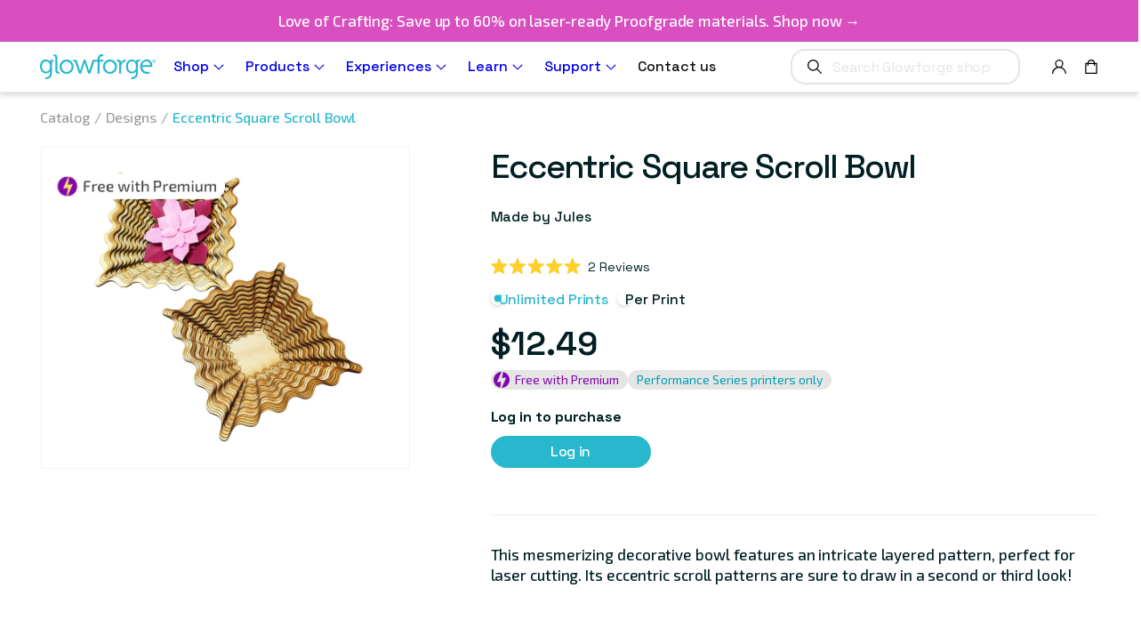

--- FILE ---
content_type: text/html; charset=utf-8
request_url: https://shop.glowforge.com/products/eccentric-square-scroll-bowl
body_size: 60195
content:
<!doctype html>
<html class="no-js" lang="en">
  <head>
    <meta charset="utf-8">
    <meta http-equiv="X-UA-Compatible" content="IE=edge">
    <meta name="viewport" content="width=device-width,initial-scale=1">
    <meta name="theme-color" content="">
    <link rel="canonical" href="https://shop.glowforge.com/products/eccentric-square-scroll-bowl">
    <link rel="preconnect" href="https://cdn.shopify.com" crossorigin>

    <!-- /snippets/env-config.liquid -->

<script>(function(){
    window.glowforgeEnv = window.glowforgeEnv || {};

    var assigned = {
      environment: 'production',
      intlSite: 'us',
      ecommCoreHost: 'https://glowforge.com',
      gfEcomAPIHost: 'https://api.glowforge.com',
      gfCoreHost: 'https://app.glowforge.com',
      multipassTemplate: 'https://accounts.glowforge.com/multipass?shop_prefix=us&return_url=%%%SHOPIFY_PATH%%%',
      affirmPublicKey: '8KWZ9ILRUX9M80MV',
      affirmCDN: 'https://cdn1.affirm.com/js/v2/affirm.js',
    };

    if(sessionStorage.getItem('local-development')) {
      assigned.ecommCoreHost = sessionStorage.getItem('local-development')
    }

    window.glowforgeEnv.get = function(setting){
      if(assigned.hasOwnProperty(setting)){
        return assigned[setting];
      } else {
        console.error("Missing value in glowforgeEnv.get('" + setting + "')");
      }
    }

    window.glowforgeEnv.multipassUrl = function(shopifyPath){
      var cleanPath = (!shopifyPath || !shopifyPath.startsWith("/")) ? '/' : shopifyPath
      var encoded = encodeURIComponent(cleanPath);
      return window.glowforgeEnv.get('multipassTemplate').replace('%%%SHOPIFY_PATH%%%', encoded);
    }
  })();
  </script>

    

    
      
        
            
        
            
        
            
        
            
        
            
        
            
        
            
        
            
        
            
        
            
        
            
        
            
        
            
        
            
        
            
        
      
    
<script>window.dataLayer = window.dataLayer ||[];function gtag(){dataLayer.push(arguments);}gtag('consent','default',{'ad_storage':'denied','analytics_storage':'denied'}); gtag("set", "ads_data_redaction", true);</script>
    <!-- Osano -->
    <script src="https://cmp.osano.com/6olgHScbUhfD7KdJ/169f7197-fd56-44ad-a73f-ae3553bfa0ef/osano.js"></script>
    <!-- End Osano -->
    <link rel="stylesheet" href="https://fonts.googleapis.com/css?family=Exo%202|Space%20Grotesk:300,%20400&display=swap">
<link rel="icon" type="image/png" href="//shop.glowforge.com/cdn/shop/files/favicon.png?crop=center&height=32&v=1614308017&width=32"><link rel="preconnect" href="https://fonts.shopifycdn.com" crossorigin><link rel='stylesheet' href='https://fonts.googleapis.com/css?family=Open+Sans:400,600|Lato:300,400,700|Space+Grotesk:300,400,500,700|Exo+2:300,400&display=swap' />

    <title>
      Eccentric Square Scroll Bowl
 &ndash; Glowforge Shop</title>

    
      <meta name="description" content="This mesmerizing decorative bowl features an intricate layered pattern, perfect for laser cutting. Its eccentric scroll patterns are sure to draw in a second or third look!">
    

    <!-- /snippets/social-meta-tags.liquid -->


  <meta property="og:type" content="product">
  <meta property="og:title" content="Eccentric Square Scroll Bowl">
  
    <meta property="og:image" content="http://shop.glowforge.com/cdn/shop/products/10_4ee7800f-6662-42d6-8225-64b86b9e8077_grande.png?v=1619510965">
    <meta property="og:image:secure_url" content="https://shop.glowforge.com/cdn/shop/products/10_4ee7800f-6662-42d6-8225-64b86b9e8077_grande.png?v=1619510965">
  
  <meta property="og:description" content="This mesmerizing decorative bowl features an intricate layered pattern, perfect for laser cutting. Its eccentric scroll patterns are sure to draw in a second or third look!">
  <meta property="og:price:amount" content="
6.49">
  <meta property="og:price:currency" content="USD">

<meta property="og:url" content="https://shop.glowforge.com/products/eccentric-square-scroll-bowl">
<meta property="og:site_name" content="Glowforge Shop">




  <meta name="twitter:card" content="summary">


  <meta name="twitter:title" content="Eccentric Square Scroll Bowl">
  <meta name="twitter:description" content="This mesmerizing decorative bowl features an intricate layered pattern, perfect for laser cutting. Its eccentric scroll patterns are sure to draw in a second or third look!">
  <meta name="twitter:image" content="https://shop.glowforge.com/cdn/shop/products/10_4ee7800f-6662-42d6-8225-64b86b9e8077_grande.png?v=1619510965">
  <meta name="twitter:image:width" content="600">
  <meta name="twitter:image:height" content="600">



    <script>window.performance && window.performance.mark && window.performance.mark('shopify.content_for_header.start');</script><meta name="google-site-verification" content="ArCgj6UDIRweCVcVzdIruIyP4A52eNTWZFF37ENY6E0">
<meta name="facebook-domain-verification" content="bpjmoietgnpkroox8vyasw5sy3skzu">
<meta id="shopify-digital-wallet" name="shopify-digital-wallet" content="/1722318946/digital_wallets/dialog">
<meta name="shopify-checkout-api-token" content="67c7717c3cee8753f5d4aaf038db80c3">
<meta id="in-context-paypal-metadata" data-shop-id="1722318946" data-venmo-supported="false" data-environment="production" data-locale="en_US" data-paypal-v4="true" data-currency="USD">
<link rel="alternate" type="application/json+oembed" href="https://shop.glowforge.com/products/eccentric-square-scroll-bowl.oembed">
<script async="async" src="/checkouts/internal/preloads.js?locale=en-US"></script>
<link rel="preconnect" href="https://shop.app" crossorigin="anonymous">
<script async="async" src="https://shop.app/checkouts/internal/preloads.js?locale=en-US&shop_id=1722318946" crossorigin="anonymous"></script>
<script id="apple-pay-shop-capabilities" type="application/json">{"shopId":1722318946,"countryCode":"US","currencyCode":"USD","merchantCapabilities":["supports3DS"],"merchantId":"gid:\/\/shopify\/Shop\/1722318946","merchantName":"Glowforge Shop","requiredBillingContactFields":["postalAddress","email","phone"],"requiredShippingContactFields":["postalAddress","email","phone"],"shippingType":"shipping","supportedNetworks":["visa","masterCard","amex","discover","elo","jcb"],"total":{"type":"pending","label":"Glowforge Shop","amount":"1.00"},"shopifyPaymentsEnabled":true,"supportsSubscriptions":true}</script>
<script id="shopify-features" type="application/json">{"accessToken":"67c7717c3cee8753f5d4aaf038db80c3","betas":["rich-media-storefront-analytics"],"domain":"shop.glowforge.com","predictiveSearch":true,"shopId":1722318946,"locale":"en"}</script>
<script>var Shopify = Shopify || {};
Shopify.shop = "glowforge-store.myshopify.com";
Shopify.locale = "en";
Shopify.currency = {"active":"USD","rate":"1.0"};
Shopify.country = "US";
Shopify.theme = {"name":"Copy of Production Theme 2.0","id":186821706097,"schema_name":"Dawn","schema_version":"4.0.0","theme_store_id":null,"role":"main"};
Shopify.theme.handle = "null";
Shopify.theme.style = {"id":null,"handle":null};
Shopify.cdnHost = "shop.glowforge.com/cdn";
Shopify.routes = Shopify.routes || {};
Shopify.routes.root = "/";</script>
<script type="module">!function(o){(o.Shopify=o.Shopify||{}).modules=!0}(window);</script>
<script>!function(o){function n(){var o=[];function n(){o.push(Array.prototype.slice.apply(arguments))}return n.q=o,n}var t=o.Shopify=o.Shopify||{};t.loadFeatures=n(),t.autoloadFeatures=n()}(window);</script>
<script>
  window.ShopifyPay = window.ShopifyPay || {};
  window.ShopifyPay.apiHost = "shop.app\/pay";
  window.ShopifyPay.redirectState = null;
</script>
<script id="shop-js-analytics" type="application/json">{"pageType":"product"}</script>
<script defer="defer" async type="module" src="//shop.glowforge.com/cdn/shopifycloud/shop-js/modules/v2/client.init-shop-cart-sync_BT-GjEfc.en.esm.js"></script>
<script defer="defer" async type="module" src="//shop.glowforge.com/cdn/shopifycloud/shop-js/modules/v2/chunk.common_D58fp_Oc.esm.js"></script>
<script defer="defer" async type="module" src="//shop.glowforge.com/cdn/shopifycloud/shop-js/modules/v2/chunk.modal_xMitdFEc.esm.js"></script>
<script type="module">
  await import("//shop.glowforge.com/cdn/shopifycloud/shop-js/modules/v2/client.init-shop-cart-sync_BT-GjEfc.en.esm.js");
await import("//shop.glowforge.com/cdn/shopifycloud/shop-js/modules/v2/chunk.common_D58fp_Oc.esm.js");
await import("//shop.glowforge.com/cdn/shopifycloud/shop-js/modules/v2/chunk.modal_xMitdFEc.esm.js");

  window.Shopify.SignInWithShop?.initShopCartSync?.({"fedCMEnabled":true,"windoidEnabled":true});

</script>
<script>
  window.Shopify = window.Shopify || {};
  if (!window.Shopify.featureAssets) window.Shopify.featureAssets = {};
  window.Shopify.featureAssets['shop-js'] = {"shop-cart-sync":["modules/v2/client.shop-cart-sync_DZOKe7Ll.en.esm.js","modules/v2/chunk.common_D58fp_Oc.esm.js","modules/v2/chunk.modal_xMitdFEc.esm.js"],"init-fed-cm":["modules/v2/client.init-fed-cm_B6oLuCjv.en.esm.js","modules/v2/chunk.common_D58fp_Oc.esm.js","modules/v2/chunk.modal_xMitdFEc.esm.js"],"shop-cash-offers":["modules/v2/client.shop-cash-offers_D2sdYoxE.en.esm.js","modules/v2/chunk.common_D58fp_Oc.esm.js","modules/v2/chunk.modal_xMitdFEc.esm.js"],"shop-login-button":["modules/v2/client.shop-login-button_QeVjl5Y3.en.esm.js","modules/v2/chunk.common_D58fp_Oc.esm.js","modules/v2/chunk.modal_xMitdFEc.esm.js"],"pay-button":["modules/v2/client.pay-button_DXTOsIq6.en.esm.js","modules/v2/chunk.common_D58fp_Oc.esm.js","modules/v2/chunk.modal_xMitdFEc.esm.js"],"shop-button":["modules/v2/client.shop-button_DQZHx9pm.en.esm.js","modules/v2/chunk.common_D58fp_Oc.esm.js","modules/v2/chunk.modal_xMitdFEc.esm.js"],"avatar":["modules/v2/client.avatar_BTnouDA3.en.esm.js"],"init-windoid":["modules/v2/client.init-windoid_CR1B-cfM.en.esm.js","modules/v2/chunk.common_D58fp_Oc.esm.js","modules/v2/chunk.modal_xMitdFEc.esm.js"],"init-shop-for-new-customer-accounts":["modules/v2/client.init-shop-for-new-customer-accounts_C_vY_xzh.en.esm.js","modules/v2/client.shop-login-button_QeVjl5Y3.en.esm.js","modules/v2/chunk.common_D58fp_Oc.esm.js","modules/v2/chunk.modal_xMitdFEc.esm.js"],"init-shop-email-lookup-coordinator":["modules/v2/client.init-shop-email-lookup-coordinator_BI7n9ZSv.en.esm.js","modules/v2/chunk.common_D58fp_Oc.esm.js","modules/v2/chunk.modal_xMitdFEc.esm.js"],"init-shop-cart-sync":["modules/v2/client.init-shop-cart-sync_BT-GjEfc.en.esm.js","modules/v2/chunk.common_D58fp_Oc.esm.js","modules/v2/chunk.modal_xMitdFEc.esm.js"],"shop-toast-manager":["modules/v2/client.shop-toast-manager_DiYdP3xc.en.esm.js","modules/v2/chunk.common_D58fp_Oc.esm.js","modules/v2/chunk.modal_xMitdFEc.esm.js"],"init-customer-accounts":["modules/v2/client.init-customer-accounts_D9ZNqS-Q.en.esm.js","modules/v2/client.shop-login-button_QeVjl5Y3.en.esm.js","modules/v2/chunk.common_D58fp_Oc.esm.js","modules/v2/chunk.modal_xMitdFEc.esm.js"],"init-customer-accounts-sign-up":["modules/v2/client.init-customer-accounts-sign-up_iGw4briv.en.esm.js","modules/v2/client.shop-login-button_QeVjl5Y3.en.esm.js","modules/v2/chunk.common_D58fp_Oc.esm.js","modules/v2/chunk.modal_xMitdFEc.esm.js"],"shop-follow-button":["modules/v2/client.shop-follow-button_CqMgW2wH.en.esm.js","modules/v2/chunk.common_D58fp_Oc.esm.js","modules/v2/chunk.modal_xMitdFEc.esm.js"],"checkout-modal":["modules/v2/client.checkout-modal_xHeaAweL.en.esm.js","modules/v2/chunk.common_D58fp_Oc.esm.js","modules/v2/chunk.modal_xMitdFEc.esm.js"],"shop-login":["modules/v2/client.shop-login_D91U-Q7h.en.esm.js","modules/v2/chunk.common_D58fp_Oc.esm.js","modules/v2/chunk.modal_xMitdFEc.esm.js"],"lead-capture":["modules/v2/client.lead-capture_BJmE1dJe.en.esm.js","modules/v2/chunk.common_D58fp_Oc.esm.js","modules/v2/chunk.modal_xMitdFEc.esm.js"],"payment-terms":["modules/v2/client.payment-terms_Ci9AEqFq.en.esm.js","modules/v2/chunk.common_D58fp_Oc.esm.js","modules/v2/chunk.modal_xMitdFEc.esm.js"]};
</script>
<script>(function() {
  var isLoaded = false;
  function asyncLoad() {
    if (isLoaded) return;
    isLoaded = true;
    var urls = ["https:\/\/cdn-scripts.signifyd.com\/shopify\/script-tag.js?shop=glowforge-store.myshopify.com","\/\/cdn.shopify.com\/s\/files\/1\/0257\/0108\/9360\/t\/85\/assets\/usf-license.js?shop=glowforge-store.myshopify.com","https:\/\/str.rise-ai.com\/?shop=glowforge-store.myshopify.com","https:\/\/strn.rise-ai.com\/?shop=glowforge-store.myshopify.com","https:\/\/static.fbot.me\/shopify\/friendbuy-shopify.js?merchantId=d70b976f-f875-440d-8a31-e6f892b5ab02\u0026shop=glowforge-store.myshopify.com","https:\/\/d26ky332zktp97.cloudfront.net\/shops\/Ny5WgKAs6foRfv6pQ\/colibrius-m.js?shop=glowforge-store.myshopify.com","https:\/\/api.pp-prod-ads.ue2.breadgateway.net\/api\/shopify-plugin-backend\/messaging-app\/cart.js?shopId=eae8de4c-045b-4f25-a6de-d8b4a92b731f\u0026shop=glowforge-store.myshopify.com","https:\/\/ottawa.getmulberry.com\/app\/adapter.js?shop=glowforge-store.myshopify.com","https:\/\/api-na1.hubapi.com\/scriptloader\/v1\/8614495.js?shop=glowforge-store.myshopify.com","\/\/backinstock.useamp.com\/widget\/19152_1767154644.js?category=bis\u0026v=6\u0026shop=glowforge-store.myshopify.com","https:\/\/s3.eu-west-1.amazonaws.com\/production-klarna-il-shopify-osm\/d3bc5d6366701989e2db5a93793900883f2d31a6\/glowforge-store.myshopify.com-1768837027808.js?shop=glowforge-store.myshopify.com"];
    for (var i = 0; i < urls.length; i++) {
      var s = document.createElement('script');
      s.type = 'text/javascript';
      s.async = true;
      s.src = urls[i];
      var x = document.getElementsByTagName('script')[0];
      x.parentNode.insertBefore(s, x);
    }
  };
  if(window.attachEvent) {
    window.attachEvent('onload', asyncLoad);
  } else {
    window.addEventListener('load', asyncLoad, false);
  }
})();</script>
<script id="__st">var __st={"a":1722318946,"offset":-28800,"reqid":"79b8ff6c-a15d-44f1-8949-fc8dcf3cad50-1769442593","pageurl":"shop.glowforge.com\/products\/eccentric-square-scroll-bowl","u":"bb22c52d6829","p":"product","rtyp":"product","rid":4489042395234};</script>
<script>window.ShopifyPaypalV4VisibilityTracking = true;</script>
<script id="captcha-bootstrap">!function(){'use strict';const t='contact',e='account',n='new_comment',o=[[t,t],['blogs',n],['comments',n],[t,'customer']],c=[[e,'customer_login'],[e,'guest_login'],[e,'recover_customer_password'],[e,'create_customer']],r=t=>t.map((([t,e])=>`form[action*='/${t}']:not([data-nocaptcha='true']) input[name='form_type'][value='${e}']`)).join(','),a=t=>()=>t?[...document.querySelectorAll(t)].map((t=>t.form)):[];function s(){const t=[...o],e=r(t);return a(e)}const i='password',u='form_key',d=['recaptcha-v3-token','g-recaptcha-response','h-captcha-response',i],f=()=>{try{return window.sessionStorage}catch{return}},m='__shopify_v',_=t=>t.elements[u];function p(t,e,n=!1){try{const o=window.sessionStorage,c=JSON.parse(o.getItem(e)),{data:r}=function(t){const{data:e,action:n}=t;return t[m]||n?{data:e,action:n}:{data:t,action:n}}(c);for(const[e,n]of Object.entries(r))t.elements[e]&&(t.elements[e].value=n);n&&o.removeItem(e)}catch(o){console.error('form repopulation failed',{error:o})}}const l='form_type',E='cptcha';function T(t){t.dataset[E]=!0}const w=window,h=w.document,L='Shopify',v='ce_forms',y='captcha';let A=!1;((t,e)=>{const n=(g='f06e6c50-85a8-45c8-87d0-21a2b65856fe',I='https://cdn.shopify.com/shopifycloud/storefront-forms-hcaptcha/ce_storefront_forms_captcha_hcaptcha.v1.5.2.iife.js',D={infoText:'Protected by hCaptcha',privacyText:'Privacy',termsText:'Terms'},(t,e,n)=>{const o=w[L][v],c=o.bindForm;if(c)return c(t,g,e,D).then(n);var r;o.q.push([[t,g,e,D],n]),r=I,A||(h.body.append(Object.assign(h.createElement('script'),{id:'captcha-provider',async:!0,src:r})),A=!0)});var g,I,D;w[L]=w[L]||{},w[L][v]=w[L][v]||{},w[L][v].q=[],w[L][y]=w[L][y]||{},w[L][y].protect=function(t,e){n(t,void 0,e),T(t)},Object.freeze(w[L][y]),function(t,e,n,w,h,L){const[v,y,A,g]=function(t,e,n){const i=e?o:[],u=t?c:[],d=[...i,...u],f=r(d),m=r(i),_=r(d.filter((([t,e])=>n.includes(e))));return[a(f),a(m),a(_),s()]}(w,h,L),I=t=>{const e=t.target;return e instanceof HTMLFormElement?e:e&&e.form},D=t=>v().includes(t);t.addEventListener('submit',(t=>{const e=I(t);if(!e)return;const n=D(e)&&!e.dataset.hcaptchaBound&&!e.dataset.recaptchaBound,o=_(e),c=g().includes(e)&&(!o||!o.value);(n||c)&&t.preventDefault(),c&&!n&&(function(t){try{if(!f())return;!function(t){const e=f();if(!e)return;const n=_(t);if(!n)return;const o=n.value;o&&e.removeItem(o)}(t);const e=Array.from(Array(32),(()=>Math.random().toString(36)[2])).join('');!function(t,e){_(t)||t.append(Object.assign(document.createElement('input'),{type:'hidden',name:u})),t.elements[u].value=e}(t,e),function(t,e){const n=f();if(!n)return;const o=[...t.querySelectorAll(`input[type='${i}']`)].map((({name:t})=>t)),c=[...d,...o],r={};for(const[a,s]of new FormData(t).entries())c.includes(a)||(r[a]=s);n.setItem(e,JSON.stringify({[m]:1,action:t.action,data:r}))}(t,e)}catch(e){console.error('failed to persist form',e)}}(e),e.submit())}));const S=(t,e)=>{t&&!t.dataset[E]&&(n(t,e.some((e=>e===t))),T(t))};for(const o of['focusin','change'])t.addEventListener(o,(t=>{const e=I(t);D(e)&&S(e,y())}));const B=e.get('form_key'),M=e.get(l),P=B&&M;t.addEventListener('DOMContentLoaded',(()=>{const t=y();if(P)for(const e of t)e.elements[l].value===M&&p(e,B);[...new Set([...A(),...v().filter((t=>'true'===t.dataset.shopifyCaptcha))])].forEach((e=>S(e,t)))}))}(h,new URLSearchParams(w.location.search),n,t,e,['guest_login'])})(!0,!0)}();</script>
<script integrity="sha256-4kQ18oKyAcykRKYeNunJcIwy7WH5gtpwJnB7kiuLZ1E=" data-source-attribution="shopify.loadfeatures" defer="defer" src="//shop.glowforge.com/cdn/shopifycloud/storefront/assets/storefront/load_feature-a0a9edcb.js" crossorigin="anonymous"></script>
<script crossorigin="anonymous" defer="defer" src="//shop.glowforge.com/cdn/shopifycloud/storefront/assets/shopify_pay/storefront-65b4c6d7.js?v=20250812"></script>
<script data-source-attribution="shopify.dynamic_checkout.dynamic.init">var Shopify=Shopify||{};Shopify.PaymentButton=Shopify.PaymentButton||{isStorefrontPortableWallets:!0,init:function(){window.Shopify.PaymentButton.init=function(){};var t=document.createElement("script");t.src="https://shop.glowforge.com/cdn/shopifycloud/portable-wallets/latest/portable-wallets.en.js",t.type="module",document.head.appendChild(t)}};
</script>
<script data-source-attribution="shopify.dynamic_checkout.buyer_consent">
  function portableWalletsHideBuyerConsent(e){var t=document.getElementById("shopify-buyer-consent"),n=document.getElementById("shopify-subscription-policy-button");t&&n&&(t.classList.add("hidden"),t.setAttribute("aria-hidden","true"),n.removeEventListener("click",e))}function portableWalletsShowBuyerConsent(e){var t=document.getElementById("shopify-buyer-consent"),n=document.getElementById("shopify-subscription-policy-button");t&&n&&(t.classList.remove("hidden"),t.removeAttribute("aria-hidden"),n.addEventListener("click",e))}window.Shopify?.PaymentButton&&(window.Shopify.PaymentButton.hideBuyerConsent=portableWalletsHideBuyerConsent,window.Shopify.PaymentButton.showBuyerConsent=portableWalletsShowBuyerConsent);
</script>
<script data-source-attribution="shopify.dynamic_checkout.cart.bootstrap">document.addEventListener("DOMContentLoaded",(function(){function t(){return document.querySelector("shopify-accelerated-checkout-cart, shopify-accelerated-checkout")}if(t())Shopify.PaymentButton.init();else{new MutationObserver((function(e,n){t()&&(Shopify.PaymentButton.init(),n.disconnect())})).observe(document.body,{childList:!0,subtree:!0})}}));
</script>
<link id="shopify-accelerated-checkout-styles" rel="stylesheet" media="screen" href="https://shop.glowforge.com/cdn/shopifycloud/portable-wallets/latest/accelerated-checkout-backwards-compat.css" crossorigin="anonymous">
<style id="shopify-accelerated-checkout-cart">
        #shopify-buyer-consent {
  margin-top: 1em;
  display: inline-block;
  width: 100%;
}

#shopify-buyer-consent.hidden {
  display: none;
}

#shopify-subscription-policy-button {
  background: none;
  border: none;
  padding: 0;
  text-decoration: underline;
  font-size: inherit;
  cursor: pointer;
}

#shopify-subscription-policy-button::before {
  box-shadow: none;
}

      </style>
<script id="sections-script" data-sections="product-recommendations,header" defer="defer" src="//shop.glowforge.com/cdn/shop/t/113/compiled_assets/scripts.js?v=33758"></script>
<script>window.performance && window.performance.mark && window.performance.mark('shopify.content_for_header.end');</script>


    <style data-shopify>
      @font-face {
  font-family: Assistant;
  font-weight: 400;
  font-style: normal;
  font-display: swap;
  src: url("//shop.glowforge.com/cdn/fonts/assistant/assistant_n4.9120912a469cad1cc292572851508ca49d12e768.woff2") format("woff2"),
       url("//shop.glowforge.com/cdn/fonts/assistant/assistant_n4.6e9875ce64e0fefcd3f4446b7ec9036b3ddd2985.woff") format("woff");
}

      @font-face {
  font-family: Assistant;
  font-weight: 700;
  font-style: normal;
  font-display: swap;
  src: url("//shop.glowforge.com/cdn/fonts/assistant/assistant_n7.bf44452348ec8b8efa3aa3068825305886b1c83c.woff2") format("woff2"),
       url("//shop.glowforge.com/cdn/fonts/assistant/assistant_n7.0c887fee83f6b3bda822f1150b912c72da0f7b64.woff") format("woff");
}

      
      
      @font-face {
  font-family: Lato;
  font-weight: 700;
  font-style: normal;
  font-display: swap;
  src: url("//shop.glowforge.com/cdn/fonts/lato/lato_n7.900f219bc7337bc57a7a2151983f0a4a4d9d5dcf.woff2") format("woff2"),
       url("//shop.glowforge.com/cdn/fonts/lato/lato_n7.a55c60751adcc35be7c4f8a0313f9698598612ee.woff") format("woff");
}


      :root {
        --font-body-family: Assistant, sans-serif;
        --font-body-style: normal;
        --font-body-weight: 400;

        --font-heading-family: Lato, sans-serif;
        --font-heading-style: normal;
        --font-heading-weight: 700;

        --font-body-scale: 1.0;
        --font-heading-scale: 1.0;

        --color-base-text: 18, 18, 18;
        --color-shadow: 18, 18, 18;
        --color-base-background-1: 255, 255, 255;
        --color-base-background-2: 243, 243, 243;
        --color-base-solid-button-labels: 255, 255, 255;
        --color-base-outline-button-labels: 18, 18, 18;
        --color-base-accent-1: 18, 18, 18;
        --color-base-accent-2: 51, 79, 180;
        --payment-terms-background-color: #FFFFFF;

        --gradient-base-background-1: #FFFFFF;
        --gradient-base-background-2: #F3F3F3;
        --gradient-base-accent-1: #121212;
        --gradient-base-accent-2: #334FB4;

        --media-padding: px;
        --media-border-opacity: 0.05;
        --media-border-width: 1px;
        --media-radius: 0px;
        --media-shadow-opacity: 0.0;
        --media-shadow-horizontal-offset: 0px;
        --media-shadow-vertical-offset: 0px;
        --media-shadow-blur-radius: 0px;

        --page-width: 120rem;
        --page-width-margin: 0rem;

        --card-image-padding: 0.0rem;
        --card-corner-radius: 0.0rem;
        --card-text-alignment: left;
        --card-border-width: 0.0rem;
        --card-border-opacity: 0.0;
        --card-shadow-opacity: 0.1;
        --card-shadow-horizontal-offset: 0.0rem;
        --card-shadow-vertical-offset: 0.0rem;
        --card-shadow-blur-radius: 0.0rem;

        --badge-corner-radius: 4.0rem;

        --popup-border-width: 1px;
        --popup-border-opacity: 0.1;
        --popup-corner-radius: 0px;
        --popup-shadow-opacity: 0.0;
        --popup-shadow-horizontal-offset: 0px;
        --popup-shadow-vertical-offset: 0px;
        --popup-shadow-blur-radius: 0px;

        --drawer-border-width: 1px;
        --drawer-border-opacity: 0.1;
        --drawer-shadow-opacity: 0.0;
        --drawer-shadow-horizontal-offset: 0px;
        --drawer-shadow-vertical-offset: 0px;
        --drawer-shadow-blur-radius: 0px;

        --spacing-sections-desktop: 0px;
        --spacing-sections-mobile: 0px;

        --grid-desktop-vertical-spacing: 16px;
        --grid-desktop-horizontal-spacing: 16px;
        --grid-mobile-vertical-spacing: 8px;
        --grid-mobile-horizontal-spacing: 8px;

        --text-boxes-border-opacity: 0.0;
        --text-boxes-border-width: 0px;
        --text-boxes-radius: 0px;
        --text-boxes-shadow-opacity: 0.0;
        --text-boxes-shadow-horizontal-offset: 0px;
        --text-boxes-shadow-vertical-offset: 0px;
        --text-boxes-shadow-blur-radius: 0px;

        --buttons-radius: 0px;
        --buttons-radius-outset: 0px;
        --buttons-border-width: 1px;
        --buttons-border-opacity: 1.0;
        --buttons-shadow-opacity: 0.0;
        --buttons-shadow-horizontal-offset: 0px;
        --buttons-shadow-vertical-offset: 0px;
        --buttons-shadow-blur-radius: 0px;
        --buttons-border-offset: 0px;

        --inputs-radius: 0px;
        --inputs-border-width: 1px;
        --inputs-border-opacity: 0.55;
        --inputs-shadow-opacity: 0.0;
        --inputs-shadow-horizontal-offset: 0px;
        --inputs-margin-offset: 0px;
        --inputs-shadow-vertical-offset: 0px;
        --inputs-shadow-blur-radius: 0px;
        --inputs-radius-outset: 0px;

        --variant-pills-radius: 40px;
        --variant-pills-border-width: 1px;
        --variant-pills-border-opacity: 0.55;
        --variant-pills-shadow-opacity: 0.0;
        --variant-pills-shadow-horizontal-offset: 0px;
        --variant-pills-shadow-vertical-offset: 0px;
        --variant-pills-shadow-blur-radius: 0px;
      }

      html {
        box-sizing: border-box;
        font-size: calc(var(--font-body-scale) * 62.5%);
        height: 100%;
      }

      body {
        display: grid;
        grid-template-rows: auto auto 1fr auto;
        grid-template-columns: 100%;
        min-height: 100%;
        margin: 0;
      }

      @media screen and (min-width: 750px) {
        body {
          font-size: 1.6rem;
        }
      }
    </style>

    <link href="//shop.glowforge.com/cdn/shop/t/113/assets/osano.css?v=94170578082473700141763662805" rel="stylesheet" type="text/css" media="all" />
    <link href="//shop.glowforge.com/cdn/shop/t/113/assets/base.css?v=14180617413277462841763662805" rel="stylesheet" type="text/css" media="all" />
    <link href="//shop.glowforge.com/cdn/shop/t/113/assets/guide.css?v=152181854265786826481763662805" rel="stylesheet" type="text/css" media="all" />
    <link href="//shop.glowforge.com/cdn/shop/t/113/assets/custom.css?v=100375717049845232021763672430" rel="stylesheet" type="text/css" media="all" />
<!-- Start of Littledata - Fix Google Analytics Script-->
    <!-- This file has been deprecated. -->
    <!-- End of Littledata - Fix Google Analytics Script -->

    <script src="//shop.glowforge.com/cdn/shop/t/113/assets/jquery-min.js?v=115860211936397945481763662805"></script>
    <script src="//shop.glowforge.com/cdn/shop/t/113/assets/mulberry-modal.js?v=144686332007666018381763662805"></script>
    <script src="//shop.glowforge.com/cdn/shop/t/113/assets/swiper.js?v=133301193072468997871763662805"></script>
    <script src="//shop.glowforge.com/cdn/shop/t/113/assets/global.js?v=72224422173867962481763662805" defer="defer"></script>
    <script src="//shop.glowforge.com/cdn/shop/t/113/assets/vendor.js?v=111859189701641283981763662805" defer="defer"></script>
    <script src="//shop.glowforge.com/cdn/shop/t/113/assets/footer.js?v=141832972232905298731763662805" defer="defer"></script>
    <script src="//shop.glowforge.com/cdn/shop/t/113/assets/custom.js?v=63113486000546557581763662805" defer="defer"></script>

    <script>
      document.documentElement.className = document.documentElement.className.replace('no-js', 'js');
      if (Shopify.designMode) {
        document.documentElement.classList.add('shopify-design-mode');
      }
    </script>

    <!-- Extend - Add necessary SDK script tags and configure the store -->
    <script src="https://sdk.helloextend.com/extend-sdk-client/v1/extend-sdk-client.min.js" defer="defer"></script>
    <script src="https://sdk.helloextend.com/extend-sdk-client-shopify-addon/v1/extend-sdk-client-shopify-addon.min.js" defer="defer"></script>
    <script defer="defer">
      window.addEventListener('DOMContentLoaded', function(){
        Extend.config({ storeId: 'ac413c69-b5c0-49ea-8ff2-5b7f8d50bc01', environment: 'production' })
      })
    </script>

    <!-- Header hook for plugins ================================================== -->
    <!-- /snippets/oldIE-js.liquid -->


<!--[if lt IE 9]>
<script src="//cdnjs.cloudflare.com/ajax/libs/html5shiv/3.7.2/html5shiv.min.js" type="text/javascript"></script>
<script src="//shop.glowforge.com/cdn/shop/t/113/assets/respond.min.js?v=33758" type="text/javascript"></script>
<link href="//shop.glowforge.com/cdn/shop/t/113/assets/respond-proxy.html" id="respond-proxy" rel="respond-proxy" />
<link href="//shop.glowforge.com/search?q=504775e8ac68d811c2afaab120c76ad0" id="respond-redirect" rel="respond-redirect" />
<script src="//shop.glowforge.com/search?q=504775e8ac68d811c2afaab120c76ad0" type="text/javascript"></script>
<![endif]-->



    <!-- Extend - Render polyfills to enable IE11 support -->
    <script defer="defer">
  window.addEventListener('DOMContentLoaded', function(){
    (function () {
      function URLSearchParams (searchString) {
        if(window.URLSearchParams){
          return new window.URLSearchParams(window.location.search).get(searchString)
        } else {
          var self = this;
          self.searchString = searchString;
          self.get = function (name) {
            var results = new RegExp('[\?&]' + name + '=([^&#]*)').exec(self.searchString);
            if (results == null) {
              return null;
            }
            else {
              return decodeURI(results[1]) || 0;
            }
          };
        } }
      window.Extend.URLSearchParams = URLSearchParams;
    })()
  })
</script>
<!-- usage: window.Extend.URLSearchParams('leadtoken') <-- returns the leadtoken regardless of browser -->


<script defer="defer">
  window.addEventListener('DOMContentLoaded', function(){
    (function () {
      function CustomEvent ( event, params ) {
        if ( typeof window.CustomEvent === "function" ) {
          return new window.CustomEvent(event, params);
        } else {
          params = params || { bubbles: false, cancelable: false, detail: null };
          var evt = document.createEvent( 'CustomEvent' );
          evt.initCustomEvent( event, params.bubbles, params.cancelable, params.detail );
          return evt;
        };
      }
      window.Extend.CustomEvent = CustomEvent;
    })();
  })
</script>
<!-- usage dispatching event:
window.dispatchEvent(window.Extend.CustomEvent('cartUpdated', { detail: cart })) params are not necessary -->


    <!-- Extend - Render aftermarket integration snippet -->
    <script>

  window.addEventListener('DOMContentLoaded', function () {

    if (window.Extend && window.ExtendShopify && window.Shopify && window.Shopify.currency && window.Shopify.currency.active === 'USD') {

      const params = (new URL(document.location)).searchParams;

      let leadToken = params.get('leadToken') ? params.get('leadToken') : params.get('leadtoken');

      if (leadToken) {
        Extend.aftermarketModal.open({
          leadToken: leadToken,
          onClose: function (plan, product, quantity) {
            if (plan && product) {
              ExtendShopify.addPlanToCart({ plan: plan, product: product, leadToken: leadToken, quantity: quantity || 1 }, function () {
                window.location = '/cart'
              })
            }
          }
        })
      }

    }

  })

</script>

    <!-- Extend - End Extend code -->

    <!-- Friendbuy Custom Script -->
    <script>
      var friendbuyAPI;
      friendWin = window;
      friendWin["friendbuyAPI"] = friendbuyAPI = friendWin["friendbuyAPI"] || [];

      friendbuyAPI.shopify = friendbuyAPI.shopify || {};

      shopifyCustomer = friendbuyAPI.shopify.customer;

      if (!shopifyCustomer) {
        friendbuyAPI.privateMode = true;
      }

      friendbuyAPI.merchantId = "d70b976f-f875-440d-8a31-e6f892b5ab02";

      (function (f, r, n, d, b, u, y) {
        while ((u = n.shift())) {
          (b = f.createElement(r)), (y = f.getElementsByTagName(r)[0]);
          b.async = 1;
          b.src = u;
          y.parentNode.insertBefore(b, y);
        }
      })(document, "script", [
        "https://static.fbot.me/friendbuy.js",
        "https://campaign.fbot.me/" + friendbuyAPI.merchantId + "/campaigns.js",
      ]);

      friendbuyAPI.push(["merchant", friendbuyAPI.merchantId]);

      friendbuyAPI.push(["url", friendWin.location.href]);

      if (shopifyCustomer && shopifyCustomer.id && shopifyCustomer.email) {
        if (shopifyCustomer.firstName && shopifyCustomer.lastName) {
          shopifyCustomer.name = `${shopifyCustomer.firstName} ${shopifyCustomer.lastName}`;
        }
        friendbuyAPI.push([
          "auth",
          friendbuyAPI.shopify.authMessage,
          friendbuyAPI.shopify.authSignature,
        ]);
        friendbuyAPI.push(["track", "customer", shopifyCustomer, true]);
      }
    </script>

    <script>
  _affirm_config = {
    public_api_key: glowforgeEnv.get("affirmPublicKey"),
    script: glowforgeEnv.get("affirmCDN")
  };
(function(l,g,m,e,a,f,b){var d,c=l[m]||{},h=document.createElement(f),n=document.getElementsByTagName(f)[0],k=function(a,b,c){return function(){a[b]._.push([c,arguments])}};c[e]=k(c,e,"set");d=c[e];c[a]={};c[a]._=[];d._=[];c[a][b]=k(c,a,b);a=0;for(b="set add save post open empty reset on off trigger ready setProduct".split(" ");a<b.length;a++)d[b[a]]=k(c,e,b[a]);a=0;for(b=["get","token","url","items"];a<b.length;a++)d[b[a]]=function(){};h.async=!0;h.src=g[f];n.parentNode.insertBefore(h,n);delete g[f];d(g);l[m]=c})(window,_affirm_config,"affirm","checkout","ui","script","ready");
</script>

<!-- Make sure the id here doesn't get overwritten if copying changes over from a dev theme -->
<script>window._usfTheme={
    id:122050216034,
    name:"Dawn",
    version:"4.0.0",
    vendor:"Shopify",
    applied:1,
    assetUrl:"//shop.glowforge.com/cdn/shop/t/113/assets/usf-boot.js?v=112632310317140905931763662805"
};
window._usfCustomerTags = null;
window._usfCollectionId = null;
window._usfCollectionDefaultSort = null;
window._usfLocale = "en";
window._usfRootUrl = "\/";
window._usfBadges = {
  freeWithPremium: "//shop.glowforge.com/cdn/shop/t/113/assets/prime_2066_425x.png?v=116805301225792311271763662805",
  designOfTheMonth: "//shop.glowforge.com/cdn/shop/t/113/assets/prime_1765_425x.png?v=153609716488767830031763662805",
  
    
      ['207154577777']: {
        image: "//shop.glowforge.com/cdn/shop/files/GF_HM24_badge_Aurange_300_off.svg?v=1735917186&width=80",
        alt: "",
        size: "Large",
        position: "Upper Right"
      },
    
      ['372181074289']: {
        image: "//shop.glowforge.com/cdn/shop/files/Black_Friday_3450180d-017d-4970-957b-72296b379933.png?v=1763734179&width=80",
        alt: "",
        size: "Medium",
        position: "Upper Right"
      },
    
      ['372092174705']: {
        image: "//shop.glowforge.com/cdn/shop/files/Screenshot_2025-11-20_at_7.08.33_PM.png?v=1763687342&width=80",
        alt: "",
        size: "Medium",
        position: "Upper Right"
      },
    
      ['338291163505']: {
        image: "//shop.glowforge.com/cdn/shop/files/GF-Aura-Bundle-3.png?v=1752689665&width=80",
        alt: "",
        size: "Large",
        position: "Upper Right"
      },
    
      ['338291196273']: {
        image: "//shop.glowforge.com/cdn/shop/files/GF-Aura-Bundle-1.png?v=1752689662&width=80",
        alt: "",
        size: "Medium",
        position: "Upper Right"
      },
    
      ['317103767921']: {
        image: "//shop.glowforge.com/cdn/shop/files/GF_-Bundle-Sale-Badge.svg?v=1744673835&width=80",
        alt: "",
        size: "Large",
        position: "Upper Right"
      },
    
      ['340144259441']: {
        image: "//shop.glowforge.com/cdn/shop/files/Buy2-Get1-badge-1.png?v=1753465270&width=80",
        alt: "",
        size: "Large",
        position: "Upper Right"
      },
    
      ['340144161137']: {
        image: "//shop.glowforge.com/cdn/shop/files/Offer-Badge-4.png?v=1753465131&width=80",
        alt: "",
        size: "Large",
        position: "Upper Right"
      },
    
      ['374523527537']: {
        image: "//shop.glowforge.com/cdn/shop/files/Screenshot_2025-12-01_at_7.38.06_AM.png?v=1764596350&width=80",
        alt: "",
        size: "Medium",
        position: "Upper Right"
      },
    
      ['331992269169']: {
        image: "//shop.glowforge.com/cdn/shop/files/GF_-Bundle-Sale-BadgeRed-Blue-White_copy.svg?v=1751386734&width=80",
        alt: "",
        size: "Medium",
        position: "Upper Right"
      },
    
      ['204047417713']: {
        image: "//shop.glowforge.com/cdn/shop/files/GF_HM24_badge_Aurange_save_400.svg?v=1732823287&width=80",
        alt: "",
        size: "Large",
        position: "Upper Right"
      },
    
      ['24375263330']: {
        image: "//shop.glowforge.com/cdn/shop/files/Group_1597883719.svg?v=1731348227&width=80",
        alt: "",
        size: "Large",
        position: "Upper Right"
      },
    
      ['24375296098']: {
        image: "//shop.glowforge.com/cdn/shop/files/Holiday_Magic_Badge_-_Performance.svg?v=1699394284&width=80",
        alt: "",
        size: "",
        position: ""
      },
    
      ['206728692081']: {
        image: "//shop.glowforge.com/cdn/shop/files/GF_HM24_badge_Aurange_save_400_3.svg?v=1735225122&width=80",
        alt: "",
        size: "Large",
        position: "Upper Right"
      },
    
      ['353347142001']: {
        image: "//shop.glowforge.com/cdn/shop/files/LaborDay-Offer-1.png?v=1756312899&width=80",
        alt: "",
        size: "Large",
        position: "Upper Right"
      },
    
      ['353347109233']: {
        image: "//shop.glowforge.com/cdn/shop/files/PlusHD-500-2.png?v=1756312864&width=80",
        alt: "",
        size: "Large",
        position: "Upper Right"
      },
    
      ['92854124642']: {
        image: "//shop.glowforge.com/cdn/shop/files/GF_HD_badge_-_NEW_1.svg?v=1716307724&width=80",
        alt: "",
        size: "Large",
        position: "Upper Right"
      },
    
      ['76766412898']: {
        image: "//shop.glowforge.com/cdn/shop/files/Spark-Badge-New.png?v=1713533509&width=80",
        alt: "",
        size: "Large",
        position: "Upper Right"
      },
    
      ['204069437809']: {
        image: "//shop.glowforge.com/cdn/shop/files/GF_HM24_badge_Magic_price.svg?v=1732890154&width=80",
        alt: "",
        size: "Large",
        position: "Upper Right"
      },
    
      ['381324099953']: {
        image: "//shop.glowforge.com/cdn/shop/files/sold-out-sign-vector-template_917138-853.avif?v=1767641561&width=80",
        alt: "",
        size: "Medium",
        position: "Upper Right"
      },
    
      ['201686352241']: {
        image: "//shop.glowforge.com/cdn/shop/files/GF_WFPG_badge.svg?v=1729880226&width=80",
        alt: "",
        size: "Large",
        position: "Lower Left"
      },
    
  
};
window._usfBundles = {
  
    
      ['339494895985']: {
        label: "Craftober sale:",
        original_price: "$1,598",
        discounted_price: "$999",
        sale_original_price: "$1,398",
        sale_discounted_price: "$999"
      },
    
  
};
window.usf = {
  settings: {"online":1,"version":"1.0.2.4112","shop":"glowforge-store.myshopify.com","siteId":"52dd8f65-591a-429a-899c-5e9341954c81","resUrl":"//cdn.shopify.com/s/files/1/0257/0108/9360/t/85/assets/","analyticsApiUrl":"https://svc-2-analytics-usf.hotyon.com/set","searchSvcUrl":"https://svc-2-usf.hotyon.com/","enabledPlugins":["preview-usf","sticky-filters-usf"],"showGotoTop":1,"mobileBreakpoint":660,"decimals":2,"useTrailingZeros":1,"decimalDisplay":".","thousandSeparator":",","currency":"USD","priceLongFormat":"${0} USD","priceFormat":"${0}","plugins":{},"revision":86784796,"filters":{"filtersHorzStyle":"default","filtersHorzPosition":"left","filtersMobileStyle":"default"},"instantSearch":{"online":1,"searchBoxSelector":"input[name=q]","numOfSuggestions":4,"numOfProductMatches":20,"numOfCollections":4,"numOfPages":4,"layout":"two-columns","productDisplayType":"list","productColumnPosition":"left","productsPerRow":2,"showPopularProducts":1,"numOfPopularProducts":6,"numOfRecentSearches":5},"search":{"online":1,"sortFields":["bestselling","-date","r","title","-title","price","-price","-discount"],"searchResultsUrl":"/pages/search-results","more":"infinite","itemsPerPage":28,"imageSizeType":"fixed","imageSize":"900,350","showSearchInputOnSearchPage":1,"searchResultsMetafields":"material.appearance\nmaterial.finishing\nokendo.StarRatingSnippet\nokendo.summaryData\ncustom.badges\ncustom.zoom_image\ncatalogDesign.dComp\ncustom.product_card_bundle_values","showAltImage":1,"showVendor":1,"showSale":1,"showSoldOut":1,"canChangeUrl":1},"collections":{"online":1,"collectionsPageUrl":"/pages/collections"},"filterNavigation":{"showSingle":1},"translation_en":{"search":"Search","latestSearches":"Latest searches","popularSearches":"Popular searches","viewAllResultsFor":"view all results for <span class=\"usf-highlight\">{0}</span>","viewAllResults":"view all results","noMatchesFoundFor":"No matches found for \"<b>{0}</b>\". Please try again with a different term.","productSearchResultWithTermSummary":"<b>{0}</b> results for '<b>{1}</b>'","productSearchResultSummary":"<b>{0}</b> products","productSearchNoResults":"<h2>No matching for '<b>{0}</b>'.</h2><p>But don't give up - check the filters, spelling or try less specific search terms.</p>","productSearchNoResultsEmptyTerm":"<h2>No results found.</h2><p>But don't give up - check the filters or try less specific terms.</p>","clearAll":"Clear all","clear":"Clear","clearAllFilters":"Clear all filters","clearFiltersBy":"Clear filters by {0}","filterBy":"Filter by {0}","sort":"Sort","sortBy_r":"Relevance","sortBy_title":"Title: A-Z","sortBy_-title":"Title: Z-A","sortBy_date":"Date: Old to New","sortBy_-date":"Date: New to Old","sortBy_price":"Price: Low to High","sortBy_-price":"Price: High to Low","sortBy_percentSale":"Percent sales: Low to High","sortBy_-percentSale":"Percent sales: High to Low","sortBy_-discount":"Discount: High to Low","sortBy_bestselling":"Best selling","sortBy_-available":"Inventory: High to Low","sortBy_producttype":"Product Type: A-Z","sortBy_-producttype":"Product Type: Z-A","sortBy_random":"Random","filters":"Filters","filterOptions":"Filter options","clearFilterOptions":"Clear all filter options","youHaveViewed":"You've viewed {0} of {1} products","loadMore":"Load more","loadPrev":"Load previous","productMatches":"Product matches","trending":"Trending","didYouMean":"Sorry, nothing found for '<b>{0}</b>'.<br>Did you mean '<b>{1}</b>'?","searchSuggestions":"Search suggestions","popularSearch":"Popular search","quantity":"Quantity","selectedVariantNotAvailable":"The selected variant is not available.","addToCart":"Add to cart","seeFullDetails":"See full details","chooseOptions":"Choose options","quickView":"Quick view","sale":"Sale","save":"Save","soldOut":"Sold out","viewItems":"View items","more":"More","all":"All","prevPage":"Previous page","gotoPage":"Go to page {0}","nextPage":"Next page","from":"From","collections":"Collections","pages":"Pages","sortBy_option:Country":"Country: A-Z","sortBy_-option:Country":"Country: Z-A","sortBy_option:Size":"Size: A-Z","sortBy_-option:Size":"Size: Z-A","sortBy_option:Thickness":"Thickness: A-Z","sortBy_-option:Thickness":"Thickness: Z-A","sortBy_option:Title":"Title: A-Z","sortBy_-option:Title":"Title: Z-A","sortBy_option:Type":"Type: A-Z","sortBy_-option:Type":"Type: Z-A","sortBy_metafield:catalogDesign.skillLevel":"catalogDesign.skillLevel: A-Z","sortBy_-metafield:catalogDesign.skillLevel":"catalogDesign.skillLevel: Z-A","sortBy_metafield:catalogDesign.customerLicense":"catalogDesign.customerLicense: A-Z","sortBy_-metafield:catalogDesign.customerLicense":"catalogDesign.customerLicense: Z-A","sortBy_metafield:catalogDesign.printTimeMinutes":"catalogDesign.printTimeMinutes: Low to High","sortBy_-metafield:catalogDesign.printTimeMinutes":"catalogDesign.printTimeMinutes: High to Low","sortBy_metafield:catalogDesign.materialsRecommended":"catalogDesign.materialsRecommended: A-Z","sortBy_-metafield:catalogDesign.materialsRecommended":"catalogDesign.materialsRecommended: Z-A","sortBy_metafield:catalogDesign.communityDesigns":"catalogDesign.communityDesigns: A-Z","sortBy_-metafield:catalogDesign.communityDesigns":"catalogDesign.communityDesigns: Z-A","sortBy_metafield:material.color":"material.color: A-Z","sortBy_-metafield:material.color":"material.color: Z-A","sortBy_metafield:material.finishing":"material.finishing: A-Z","sortBy_-metafield:material.finishing":"material.finishing: Z-A","sortBy_metafield:material.appearance":"material.appearance: A-Z","sortBy_-metafield:material.appearance":"material.appearance: Z-A","sortBy_metafield:catalogDesign.creatorDisplayName":"catalogDesign.creatorDisplayName: A-Z","sortBy_-metafield:catalogDesign.creatorDisplayName":"catalogDesign.creatorDisplayName: Z-A","sortBy_metafield:catalogDesign.materials1":"catalogDeign.materials1: A-Z","sortBy_-metafield:catalogDesign.materials1":"catalogDesign.materials1: Z-A","sortBy_metafield:catalogDesign.isPassthrough":"catalogDesign.isPassthrough: A-Z","sortBy_-metafield:catalogDesign.isPassthrough":"catalogDesign.isPassthrough: Z-A","sortBy_metafield:catalogDesign.additionalKeywords":"catalogDesign.additionalKeywords: A-Z","sortBy_-metafield:catalogDesign.additionalKeywords":"catalogDesign.additionalKeywords: Z-A","sortBy_metafield:catalogDesign.materials2":"catalogDesign.materials2: A-Z","sortBy_-metafield:catalogDesign.materials2":"catalogDesign.materials2: Z-A","sortBy_option:Product":"Product: A-Z","sortBy_-option:Product":"Product: Z-A","sortBy_option:Term":"Term: A-Z","sortBy_-option:Term":"Term: Z-A","sortBy_metafield:catalogDesign.creatorUserId":"catalogDesign.creatorUserId: A-Z","sortBy_-metafield:catalogDesign.creatorUserId":"catalogDesign.creatorUserId: Z-A","sortBy_metafield:okendo.summaryData{{\"reviewAverageValue\"}}":"okendo.summaryData{{\"reviewAverageValue\"}}: A-Z","sortBy_-metafield:okendo.summaryData{{\"reviewAverageValue\"}}":"okendo.summaryData{{\"reviewAverageValue\"}}: Z-A","sortBy_option:Denominations":"Denominations: A-Z","sortBy_-option:Denominations":"Denominations: Z-A","sortBy_metafield:catalogDesign.dComp":"catalogDesign.dComp: A-Z","sortBy_-metafield:catalogDesign.dComp":"catalogDesign.dComp: Z-A","sortBy_metafield:custom.performance_series_only":"custom.performance_series_only: A-Z","sortBy_-metafield:custom.performance_series_only":"custom.performance_series_only: Z-A","sortBy_varMetafield:custom.performance_series_only":"custom.performance_series_only: A-Z","sortBy_-varMetafield:custom.performance_series_only":"custom.performance_series_only: Z-A","sortBy_option:Style":"Style: A-Z","sortBy_-option:Style":"Style: Z-A","sortBy_metafield:catalogDesign.highlightedFeature":"catalogDesign.highlightedFeature: A-Z","sortBy_-metafield:catalogDesign.highlightedFeature":"catalogDesign.highlightedFeature: Z-A"}}
};
</script>
<script src="//shop.glowforge.com/cdn/shop/t/113/assets/usf-boot.js?v=112632310317140905931763662805" async></script>

    <style>

    .primenWrapper ul, ol {
        display: block;
        margin-block-start: 1em;
        margin-block-end: 1em;
        margin-inline-start: 0px;
        margin-inline-end: 0px;
        padding-inline-start: 40px;
        list-style-type: revert;
    }
    .primenWrapper li {
        list-style: inherit;
        list-style-position: inside;
    }

    .prime-d-block{display:block;}
    .prime-d-inline-block{display:inline-block;}
						
    .prime-align-middle{vertical-align:middle;}
    .prime-align-top {vertical-align: top;}
    
    .prime-m-0{margin: 0rem;} 
    .prime-mr-0{margin-right: 0rem;} 
    .prime-ml-0{margin-left: 0rem;}
    .prime-mt-0{margin-top: 0rem;}
    .prime-mb-0{margin-bottom: 0rem;}
    
    .prime-m-1{margin: .25rem;} 
    .prime-mr-1{margin-right: .25rem;} 
    .prime-ml-1{margin-left: .25rem;}
    .prime-mt-1{margin-top: .25rem;}
    .prime-mb-1{margin-bottom: .25rem;}

    .prime-m-2{margin: .5rem;} 
    .prime-mr-2{margin-right: .5rem;} 
    .prime-ml-2{margin-left: .5rem;}
    .prime-mt-2{margin-top: .5rem;}
    .prime-mb-2{margin-bottom: .5rem;}

    .prime-m-3{margin: 1em;} 
    .prime-mr-3{margin-right: 1rem;} 
    .prime-ml-3{margin-left: 1rem;}
    .prime-mt-3{margin-top: 1rem;}
    .prime-mb-3{margin-bottom: 1rem;}

    .prime-m-4{margin: 1.5rem;} 
    .prime-mr-4{margin-right: 1.5rem;} 
    .prime-ml-4{margin-left: 1.5rem;}
    .prime-mt-4{margin-top: 1.5rem;}
    .prime-mb-4{margin-bottom: 1.5rem;}

    .prime-m-5{margin: 3rem;} 
    .prime-mr-5{margin-right: 3rem;} 
    .prime-ml-5{margin-left: 3rem;}
    .prime-mt-5{margin-top: 3rem;}
    .prime-mb-5{margin-bottom: 3rem;}

    .prime-p-0{padding: 0rem;} 
    .prime-pr-0{padding-right: 0rem;} 
    .prime-pl-0{padding-left: 0rem;}
    .prime-pt-0{padding-top: 0rem;}
    .prime-pb-0{padding-bottom: 0rem;}
    
    .prime-p-1{padding: .25rem;} 
    .prime-pr-1{padding-right: .25rem;} 
    .prime-pl-1{padding-left: .25rem;}
    .prime-pt-1{padding-top: .25rem;}
    .prime-pb-1{padding-bottom: .25rem;}

    .prime-p-2{padding: .5rem;} 
    .prime-pr-2{padding-right: .5rem;} 
    .prime-pl-2{padding-left: .5rem;}
    .prime-pt-2{padding-top: .5rem;}
    .prime-pb-2{padding-bottom: .5rem;}

    .prime-p-3{padding: 1em;} 
    .prime-pr-3{padding-right: 1rem;} 
    .prime-pl-3{padding-left: 1rem;}
    .prime-pt-3{padding-top: 1rem;}
    .prime-pb-3{padding-bottom: 1rem;}

    .prime-p-4{padding: 1.5rem;} 
    .prime-pr-4{padding-right: 1.5rem;} 
    .prime-pl-4{padding-left: 1.5rem;}
    .prime-pt-4{padding-top: 1.5rem;}
    .prime-pb-4{padding-bottom: 1.5rem;}

    .prime-p-5{padding: 3rem;} 
    .prime-pr-5{padding-right: 3rem;} 
    .prime-pl-5{padding-left: 3rem;}
    .prime-pt-5{padding-top: 3rem;}
    .prime-pb-5{padding-bottom: 3rem;}

    .prime-px-2{padding-left:.5rem;padding-right:.5rem;}
    .prime-py-1{padding-top:.25rem;padding-bottom:.25rem;}
    .prime-mx-auto{margin-left: auto;margin-right: auto;}
    .prime-text-center{text-align:center;}
    .prime-text-left{text-align:left;}

    .prime-px-0{padding-left:0px !important;padding-right:0px !important;}

    .primebanPhotoOuter {line-height: 0px;}

    @-ms-viewport{width:device-width}html{box-sizing:border-box;-ms-overflow-style:scrollbar}*,::after,::before{box-sizing:inherit}.prime-container{width:100%;padding-right:15px;padding-left:15px;margin-right:auto;margin-left:auto}@media (min-width:576px){.prime-container{max-width:540px}}@media (min-width:768px){.prime-container{max-width:720px}}@media (min-width:992px){.prime-container{max-width:960px}}@media (min-width:1200px){.prime-container{max-width:1140px}}.prime-container-fluid{width:100%;padding-right:15px;padding-left:15px;margin-right:auto;margin-left:auto}.prime-row{display:-ms-flexbox;display:flex;-ms-flex-wrap:wrap;flex-wrap:wrap;margin-right:-15px;margin-left:-15px}.prime-no-gutters{margin-right:0;margin-left:0}.prime-no-gutters>.col,.prime-no-gutters>[class*=col-]{padding-right:0;padding-left:0}.prime-col,.prime-col-1,.prime-col-10,.prime-col-11,.prime-col-12,.prime-col-2,.prime-col-3,.prime-col-4,.prime-col-5,.prime-col-6,.prime-col-7,.prime-col-8,.prime-col-9,.prime-col-auto,.prime-col-lg,.prime-col-lg-1,.prime-col-lg-10,.prime-col-lg-11,.prime-col-lg-12,.prime-col-lg-2,.prime-col-lg-3,.prime-col-lg-4,.prime-col-lg-5,.prime-col-lg-6,.prime-col-lg-7,.prime-col-lg-8,.prime-col-lg-9,.prime-col-lg-auto,.prime-col-md,.prime-col-md-1,.prime-col-md-10,.prime-col-md-11,.prime-col-md-12,.prime-col-md-2,.prime-col-md-3,.prime-col-md-4,.prime-col-md-5,.prime-col-md-6,.prime-col-md-7,.prime-col-md-8,.prime-col-md-9,.prime-col-md-auto,.prime-col-sm,.prime-col-sm-1,.prime-col-sm-10,.prime-col-sm-11,.prime-col-sm-12,.prime-col-sm-2,.prime-col-sm-3,.prime-col-sm-4,.prime-col-sm-5,.prime-col-sm-6,.prime-col-sm-7,.prime-col-sm-8,.prime-col-sm-9,.prime-col-sm-auto,.prime-col-xl,.prime-col-xl-1,.prime-col-xl-10,.prime-col-xl-11,.prime-col-xl-12,.prime-col-xl-2,.prime-col-xl-3,.prime-col-xl-4,.prime-col-xl-5,.prime-col-xl-6,.prime-col-xl-7,.prime-col-xl-8,.prime-col-xl-9,.prime-col-xl-auto{position:relative;width:100%;min-height:1px;padding-right:15px;padding-left:15px}.prime-col{-ms-flex-preferred-size:0;flex-basis:0;-ms-flex-positive:1;flex-grow:1;max-width:100%}.prime-col-auto{-ms-flex:0 0 auto;flex:0 0 auto;width:auto;max-width:none}.prime-col-1{-ms-flex:0 0 8.333333%;flex:0 0 8.333333%;max-width:8.333333%}.prime-col-2{-ms-flex:0 0 16.666667%;flex:0 0 16.666667%;max-width:16.666667%}.prime-col-3{-ms-flex:0 0 25%;flex:0 0 25%;max-width:25%}.prime-col-4{-ms-flex:0 0 33.333333%;flex:0 0 33.333333%;max-width:33.333333%}.prime-col-5{-ms-flex:0 0 41.666667%;flex:0 0 41.666667%;max-width:41.666667%}.prime-col-6{-ms-flex:0 0 50%;flex:0 0 50%;max-width:50%}.prime-col-7{-ms-flex:0 0 58.333333%;flex:0 0 58.333333%;max-width:58.333333%}.prime-col-8{-ms-flex:0 0 66.666667%;flex:0 0 66.666667%;max-width:66.666667%}.prime-col-9{-ms-flex:0 0 75%;flex:0 0 75%;max-width:75%}.prime-col-10{-ms-flex:0 0 83.333333%;flex:0 0 83.333333%;max-width:83.333333%}.prime-col-11{-ms-flex:0 0 91.666667%;flex:0 0 91.666667%;max-width:91.666667%}.prime-col-12{-ms-flex:0 0 100%;flex:0 0 100%;max-width:100%}.prime-order-first{-ms-flex-order:-1;order:-1}.prime-order-last{-ms-flex-order:13;order:13}.prime-order-0{-ms-flex-order:0;order:0}.prime-order-1{-ms-flex-order:1;order:1}.prime-order-2{-ms-flex-order:2;order:2}.prime-order-3{-ms-flex-order:3;order:3}.prime-order-4{-ms-flex-order:4;order:4}.prime-order-5{-ms-flex-order:5;order:5}.prime-order-6{-ms-flex-order:6;order:6}.prime-order-7{-ms-flex-order:7;order:7}.prime-order-8{-ms-flex-order:8;order:8}.prime-order-9{-ms-flex-order:9;order:9}.prime-order-10{-ms-flex-order:10;order:10}.prime-order-11{-ms-flex-order:11;order:11}.prime-order-12{-ms-flex-order:12;order:12}.prime-offset-1{margin-left:8.333333%}.prime-offset-2{margin-left:16.666667%}.prime-offset-3{margin-left:25%}.prime-offset-4{margin-left:33.333333%}.prime-offset-5{margin-left:41.666667%}.prime-offset-6{margin-left:50%}.prime-offset-7{margin-left:58.333333%}.prime-offset-8{margin-left:66.666667%}.prime-offset-9{margin-left:75%}.prime-offset-10{margin-left:83.333333%}.prime-offset-11{margin-left:91.666667%}@media (min-width:576px){.prime-col-sm{-ms-flex-preferred-size:0;flex-basis:0;-ms-flex-positive:1;flex-grow:1;max-width:100%}.prime-col-sm-auto{-ms-flex:0 0 auto;flex:0 0 auto;width:auto;max-width:none}.prime-col-sm-1{-ms-flex:0 0 8.333333%;flex:0 0 8.333333%;max-width:8.333333%}.prime-col-sm-2{-ms-flex:0 0 16.666667%;flex:0 0 16.666667%;max-width:16.666667%}.prime-col-sm-3{-ms-flex:0 0 25%;flex:0 0 25%;max-width:25%}.prime-col-sm-4{-ms-flex:0 0 33.333333%;flex:0 0 33.333333%;max-width:33.333333%}.prime-col-sm-5{-ms-flex:0 0 41.666667%;flex:0 0 41.666667%;max-width:41.666667%}.prime-col-sm-6{-ms-flex:0 0 50%;flex:0 0 50%;max-width:50%}.prime-col-sm-7{-ms-flex:0 0 58.333333%;flex:0 0 58.333333%;max-width:58.333333%}.prime-col-sm-8{-ms-flex:0 0 66.666667%;flex:0 0 66.666667%;max-width:66.666667%}.prime-col-sm-9{-ms-flex:0 0 75%;flex:0 0 75%;max-width:75%}.prime-col-sm-10{-ms-flex:0 0 83.333333%;flex:0 0 83.333333%;max-width:83.333333%}.prime-col-sm-11{-ms-flex:0 0 91.666667%;flex:0 0 91.666667%;max-width:91.666667%}.prime-col-sm-12{-ms-flex:0 0 100%;flex:0 0 100%;max-width:100%}.prime-order-sm-first{-ms-flex-order:-1;order:-1}.prime-order-sm-last{-ms-flex-order:13;order:13}.prime-order-sm-0{-ms-flex-order:0;order:0}.prime-order-sm-1{-ms-flex-order:1;order:1}.prime-order-sm-2{-ms-flex-order:2;order:2}.prime-order-sm-3{-ms-flex-order:3;order:3}.prime-order-sm-4{-ms-flex-order:4;order:4}.prime-order-sm-5{-ms-flex-order:5;order:5}.prime-order-sm-6{-ms-flex-order:6;order:6}.prime-order-sm-7{-ms-flex-order:7;order:7}.prime-order-sm-8{-ms-flex-order:8;order:8}.prime-order-sm-9{-ms-flex-order:9;order:9}.prime-order-sm-10{-ms-flex-order:10;order:10}.prime-order-sm-11{-ms-flex-order:11;order:11}.prime-order-sm-12{-ms-flex-order:12;order:12}.prime-offset-sm-0{margin-left:0}.prime-offset-sm-1{margin-left:8.333333%}.prime-offset-sm-2{margin-left:16.666667%}.prime-offset-sm-3{margin-left:25%}.prime-offset-sm-4{margin-left:33.333333%}.prime-offset-sm-5{margin-left:41.666667%}.prime-offset-sm-6{margin-left:50%}.prime-offset-sm-7{margin-left:58.333333%}.prime-offset-sm-8{margin-left:66.666667%}.prime-offset-sm-9{margin-left:75%}.prime-offset-sm-10{margin-left:83.333333%}.prime-offset-sm-11{margin-left:91.666667%}}@media (min-width:768px){.prime-col-md{-ms-flex-preferred-size:0;flex-basis:0;-ms-flex-positive:1;flex-grow:1;max-width:100%}.prime-col-md-auto{-ms-flex:0 0 auto;flex:0 0 auto;width:auto;max-width:none}.prime-col-md-1{-ms-flex:0 0 8.333333%;flex:0 0 8.333333%;max-width:8.333333%}.prime-col-md-2{-ms-flex:0 0 16.666667%;flex:0 0 16.666667%;max-width:16.666667%}.prime-col-md-3{-ms-flex:0 0 25%;flex:0 0 25%;max-width:25%}.prime-col-md-4{-ms-flex:0 0 33.333333%;flex:0 0 33.333333%;max-width:33.333333%}.prime-col-md-5{-ms-flex:0 0 41.666667%;flex:0 0 41.666667%;max-width:41.666667%}.prime-col-md-6{-ms-flex:0 0 50%;flex:0 0 50%;max-width:50%}.prime-col-md-7{-ms-flex:0 0 58.333333%;flex:0 0 58.333333%;max-width:58.333333%}.prime-col-md-8{-ms-flex:0 0 66.666667%;flex:0 0 66.666667%;max-width:66.666667%}.prime-col-md-9{-ms-flex:0 0 75%;flex:0 0 75%;max-width:75%}.prime-col-md-10{-ms-flex:0 0 83.333333%;flex:0 0 83.333333%;max-width:83.333333%}.prime-col-md-11{-ms-flex:0 0 91.666667%;flex:0 0 91.666667%;max-width:91.666667%}.prime-col-md-12{-ms-flex:0 0 100%;flex:0 0 100%;max-width:100%}.prime-order-md-first{-ms-flex-order:-1;order:-1}.prime-order-md-last{-ms-flex-order:13;order:13}.prime-order-md-0{-ms-flex-order:0;order:0}.prime-order-md-1{-ms-flex-order:1;order:1}.prime-order-md-2{-ms-flex-order:2;order:2}.prime-order-md-3{-ms-flex-order:3;order:3}.prime-order-md-4{-ms-flex-order:4;order:4}.prime-order-md-5{-ms-flex-order:5;order:5}.prime-order-md-6{-ms-flex-order:6;order:6}.prime-order-md-7{-ms-flex-order:7;order:7}.prime-order-md-8{-ms-flex-order:8;order:8}.prime-order-md-9{-ms-flex-order:9;order:9}.prime-order-md-10{-ms-flex-order:10;order:10}.prime-order-md-11{-ms-flex-order:11;order:11}.prime-order-md-12{-ms-flex-order:12;order:12}.prime-offset-md-0{margin-left:0}.prime-offset-md-1{margin-left:8.333333%}.prime-offset-md-2{margin-left:16.666667%}.prime-offset-md-3{margin-left:25%}.prime-offset-md-4{margin-left:33.333333%}.prime-offset-md-5{margin-left:41.666667%}.prime-offset-md-6{margin-left:50%}.prime-offset-md-7{margin-left:58.333333%}.prime-offset-md-8{margin-left:66.666667%}.prime-offset-md-9{margin-left:75%}.prime-offset-md-10{margin-left:83.333333%}.prime-offset-md-11{margin-left:91.666667%}}@media (min-width:992px){.prime-col-lg{-ms-flex-preferred-size:0;flex-basis:0;-ms-flex-positive:1;flex-grow:1;max-width:100%}.prime-col-lg-auto{-ms-flex:0 0 auto;flex:0 0 auto;width:auto;max-width:none}.prime-col-lg-1{-ms-flex:0 0 8.333333%;flex:0 0 8.333333%;max-width:8.333333%}.prime-col-lg-2{-ms-flex:0 0 16.666667%;flex:0 0 16.666667%;max-width:16.666667%}.prime-col-lg-3{-ms-flex:0 0 25%;flex:0 0 25%;max-width:25%}.prime-col-lg-4{-ms-flex:0 0 33.333333%;flex:0 0 33.333333%;max-width:33.333333%}.prime-col-lg-5{-ms-flex:0 0 41.666667%;flex:0 0 41.666667%;max-width:41.666667%}.prime-col-lg-6{-ms-flex:0 0 50%;flex:0 0 50%;max-width:50%}.prime-col-lg-7{-ms-flex:0 0 58.333333%;flex:0 0 58.333333%;max-width:58.333333%}.prime-col-lg-8{-ms-flex:0 0 66.666667%;flex:0 0 66.666667%;max-width:66.666667%}.prime-col-lg-9{-ms-flex:0 0 75%;flex:0 0 75%;max-width:75%}.prime-col-lg-10{-ms-flex:0 0 83.333333%;flex:0 0 83.333333%;max-width:83.333333%}.prime-col-lg-11{-ms-flex:0 0 91.666667%;flex:0 0 91.666667%;max-width:91.666667%}.prime-col-lg-12{-ms-flex:0 0 100%;flex:0 0 100%;max-width:100%}.prime-order-lg-first{-ms-flex-order:-1;order:-1}.prime-order-lg-last{-ms-flex-order:13;order:13}.prime-order-lg-0{-ms-flex-order:0;order:0}.prime-order-lg-1{-ms-flex-order:1;order:1}.prime-order-lg-2{-ms-flex-order:2;order:2}.prime-order-lg-3{-ms-flex-order:3;order:3}.prime-order-lg-4{-ms-flex-order:4;order:4}.prime-order-lg-5{-ms-flex-order:5;order:5}.prime-order-lg-6{-ms-flex-order:6;order:6}.prime-order-lg-7{-ms-flex-order:7;order:7}.prime-order-lg-8{-ms-flex-order:8;order:8}.prime-order-lg-9{-ms-flex-order:9;order:9}.prime-order-lg-10{-ms-flex-order:10;order:10}.prime-order-lg-11{-ms-flex-order:11;order:11}.prime-order-lg-12{-ms-flex-order:12;order:12}.prime-offset-lg-0{margin-left:0}.prime-offset-lg-1{margin-left:8.333333%}.prime-offset-lg-2{margin-left:16.666667%}.prime-offset-lg-3{margin-left:25%}.prime-offset-lg-4{margin-left:33.333333%}.prime-offset-lg-5{margin-left:41.666667%}.prime-offset-lg-6{margin-left:50%}.prime-offset-lg-7{margin-left:58.333333%}.prime-offset-lg-8{margin-left:66.666667%}.prime-offset-lg-9{margin-left:75%}.prime-offset-lg-10{margin-left:83.333333%}.prime-offset-lg-11{margin-left:91.666667%}}@media (min-width:1200px){.prime-col-xl{-ms-flex-preferred-size:0;flex-basis:0;-ms-flex-positive:1;flex-grow:1;max-width:100%}.prime-col-xl-auto{-ms-flex:0 0 auto;flex:0 0 auto;width:auto;max-width:none}.prime-col-xl-1{-ms-flex:0 0 8.333333%;flex:0 0 8.333333%;max-width:8.333333%}.prime-col-xl-2{-ms-flex:0 0 16.666667%;flex:0 0 16.666667%;max-width:16.666667%}.prime-col-xl-3{-ms-flex:0 0 25%;flex:0 0 25%;max-width:25%}.prime-col-xl-4{-ms-flex:0 0 33.333333%;flex:0 0 33.333333%;max-width:33.333333%}.prime-col-xl-5{-ms-flex:0 0 41.666667%;flex:0 0 41.666667%;max-width:41.666667%}.prime-col-xl-6{-ms-flex:0 0 50%;flex:0 0 50%;max-width:50%}.prime-col-xl-7{-ms-flex:0 0 58.333333%;flex:0 0 58.333333%;max-width:58.333333%}.prime-col-xl-8{-ms-flex:0 0 66.666667%;flex:0 0 66.666667%;max-width:66.666667%}.prime-col-xl-9{-ms-flex:0 0 75%;flex:0 0 75%;max-width:75%}.prime-col-xl-10{-ms-flex:0 0 83.333333%;flex:0 0 83.333333%;max-width:83.333333%}.prime-col-xl-11{-ms-flex:0 0 91.666667%;flex:0 0 91.666667%;max-width:91.666667%}.prime-col-xl-12{-ms-flex:0 0 100%;flex:0 0 100%;max-width:100%}.prime-order-xl-first{-ms-flex-order:-1;order:-1}.prime-order-xl-last{-ms-flex-order:13;order:13}.prime-order-xl-0{-ms-flex-order:0;order:0}.prime-order-xl-1{-ms-flex-order:1;order:1}.prime-order-xl-2{-ms-flex-order:2;order:2}.prime-order-xl-3{-ms-flex-order:3;order:3}.prime-order-xl-4{-ms-flex-order:4;order:4}.prime-order-xl-5{-ms-flex-order:5;order:5}.prime-order-xl-6{-ms-flex-order:6;order:6}.prime-order-xl-7{-ms-flex-order:7;order:7}.prime-order-xl-8{-ms-flex-order:8;order:8}.prime-order-xl-9{-ms-flex-order:9;order:9}.prime-order-xl-10{-ms-flex-order:10;order:10}.prime-order-xl-11{-ms-flex-order:11;order:11}.prime-order-xl-12{-ms-flex-order:12;order:12}.prime-offset-xl-0{margin-left:0}.prime-offset-xl-1{margin-left:8.333333%}.prime-offset-xl-2{margin-left:16.666667%}.prime-offset-xl-3{margin-left:25%}.prime-offset-xl-4{margin-left:33.333333%}.prime-offset-xl-5{margin-left:41.666667%}.prime-offset-xl-6{margin-left:50%}.prime-offset-xl-7{margin-left:58.333333%}.prime-offset-xl-8{margin-left:66.666667%}.prime-offset-xl-9{margin-left:75%}.prime-offset-xl-10{margin-left:83.333333%}.prime-offset-xl-11{margin-left:91.666667%}}.prime-d-none{display:none!important}.prime-d-inline{display:inline!important}.prime-d-inline-block{display:inline-block!important}.prime-d-block{display:block!important}.prime-d-table{display:table!important}.prime-d-table-row{display:table-row!important}.prime-d-table-cell{display:table-cell!important}.prime-d-flex{display:-ms-flexbox!important;display:flex!important}.prime-d-inline-flex{display:-ms-inline-flexbox!important;display:inline-flex!important}@media (min-width:576px){.prime-d-sm-none{display:none!important}.prime-d-sm-inline{display:inline!important}.prime-d-sm-inline-block{display:inline-block!important}.prime-d-sm-block{display:block!important}.prime-d-sm-table{display:table!important}.prime-d-sm-table-row{display:table-row!important}.prime-d-sm-table-cell{display:table-cell!important}.prime-d-sm-flex{display:-ms-flexbox!important;display:flex!important}.prime-d-sm-inline-flex{display:-ms-inline-flexbox!important;display:inline-flex!important}}@media (min-width:768px){.prime-d-md-none{display:none!important}.prime-d-md-inline{display:inline!important}.prime-d-md-inline-block{display:inline-block!important}.prime-d-md-block{display:block!important}.prime-d-md-table{display:table!important}.prime-d-md-table-row{display:table-row!important}.prime-d-md-table-cell{display:table-cell!important}.prime-d-md-flex{display:-ms-flexbox!important;display:flex!important}.prime-d-md-inline-flex{display:-ms-inline-flexbox!important;display:inline-flex!important}}@media (min-width:992px){.prime-d-lg-none{display:none!important}.prime-d-lg-inline{display:inline!important}.prime-d-lg-inline-block{display:inline-block!important}.prime-d-lg-block{display:block!important}.prime-d-lg-table{display:table!important}.prime-d-lg-table-row{display:table-row!important}.prime-d-lg-table-cell{display:table-cell!important}.prime-d-lg-flex{display:-ms-flexbox!important;display:flex!important}.prime-d-lg-inline-flex{display:-ms-inline-flexbox!important;display:inline-flex!important}}@media (min-width:1200px){.prime-d-xl-none{display:none!important}.prime-d-xl-inline{display:inline!important}.prime-d-xl-inline-block{display:inline-block!important}.prime-d-xl-block{display:block!important}.prime-d-xl-table{display:table!important}.prime-d-xl-table-row{display:table-row!important}.prime-d-xl-table-cell{display:table-cell!important}.prime-d-xl-flex{display:-ms-flexbox!important;display:flex!important}.prime-d-xl-inline-flex{display:-ms-inline-flexbox!important;display:inline-flex!important}}@media  print{.prime-d-print-none{display:none!important}.prime-d-print-inline{display:inline!important}.prime-d-print-inline-block{display:inline-block!important}.prime-d-print-block{display:block!important}.prime-d-print-table{display:table!important}.prime-d-print-table-row{display:table-row!important}.prime-d-print-table-cell{display:table-cell!important}.prime-d-print-flex{display:-ms-flexbox!important;display:flex!important}.prime-d-print-inline-flex{display:-ms-inline-flexbox!important;display:inline-flex!important}}.prime-flex-row{-ms-flex-direction:row!important;flex-direction:row!important}.prime-flex-column{-ms-flex-direction:column!important;flex-direction:column!important}.prime-flex-row-reverse{-ms-flex-direction:row-reverse!important;flex-direction:row-reverse!important}.prime-flex-column-reverse{-ms-flex-direction:column-reverse!important;flex-direction:column-reverse!important}.prime-flex-wrap{-ms-flex-wrap:wrap!important;flex-wrap:wrap!important}.prime-flex-nowrap{-ms-flex-wrap:nowrap!important;flex-wrap:nowrap!important}.prime-flex-wrap-reverse{-ms-flex-wrap:wrap-reverse!important;flex-wrap:wrap-reverse!important}.prime-flex-fill{-ms-flex:1 1 auto!important;flex:1 1 auto!important}.prime-flex-grow-0{-ms-flex-positive:0!important;flex-grow:0!important}.prime-flex-grow-1{-ms-flex-positive:1!important;flex-grow:1!important}.prime-flex-shrink-0{-ms-flex-negative:0!important;flex-shrink:0!important}.prime-flex-shrink-1{-ms-flex-negative:1!important;flex-shrink:1!important}.prime-justify-content-start{-ms-flex-pack:start!important;justify-content:flex-start!important}.prime-justify-content-end{-ms-flex-pack:end!important;justify-content:flex-end!important}.prime-justify-content-center{-ms-flex-pack:center!important;justify-content:center!important}.prime-justify-content-between{-ms-flex-pack:justify!important;justify-content:space-between!important}.prime-justify-content-around{-ms-flex-pack:distribute!important;justify-content:space-around!important}.prime-align-items-start{-ms-flex-align:start!important;align-items:flex-start!important}.prime-align-items-end{-ms-flex-align:end!important;align-items:flex-end!important}.prime-align-items-center{-ms-flex-align:center!important;align-items:center!important}.prime-align-items-baseline{-ms-flex-align:baseline!important;align-items:baseline!important}.prime-align-items-stretch{-ms-flex-align:stretch!important;align-items:stretch!important}.prime-align-content-start{-ms-flex-line-pack:start!important;align-content:flex-start!important}.prime-align-content-end{-ms-flex-line-pack:end!important;align-content:flex-end!important}.prime-align-content-center{-ms-flex-line-pack:center!important;align-content:center!important}.prime-align-content-between{-ms-flex-line-pack:justify!important;align-content:space-between!important}.prime-align-content-around{-ms-flex-line-pack:distribute!important;align-content:space-around!important}.prime-align-content-stretch{-ms-flex-line-pack:stretch!important;align-content:stretch!important}.prime-align-self-auto{-ms-flex-item-align:auto!important;align-self:auto!important}.prime-align-self-start{-ms-flex-item-align:start!important;align-self:flex-start!important}.prime-align-self-end{-ms-flex-item-align:end!important;align-self:flex-end!important}.prime-align-self-center{-ms-flex-item-align:center!important;align-self:center!important}.prime-align-self-baseline{-ms-flex-item-align:baseline!important;align-self:baseline!important}.prime-align-self-stretch{-ms-flex-item-align:stretch!important;align-self:stretch!important}@media (min-width:576px){.prime-flex-sm-row{-ms-flex-direction:row!important;flex-direction:row!important}.prime-flex-sm-column{-ms-flex-direction:column!important;flex-direction:column!important}.prime-flex-sm-row-reverse{-ms-flex-direction:row-reverse!important;flex-direction:row-reverse!important}.prime-flex-sm-column-reverse{-ms-flex-direction:column-reverse!important;flex-direction:column-reverse!important}.prime-flex-sm-wrap{-ms-flex-wrap:wrap!important;flex-wrap:wrap!important}.prime-flex-sm-nowrap{-ms-flex-wrap:nowrap!important;flex-wrap:nowrap!important}.prime-flex-sm-wrap-reverse{-ms-flex-wrap:wrap-reverse!important;flex-wrap:wrap-reverse!important}.prime-flex-sm-fill{-ms-flex:1 1 auto!important;flex:1 1 auto!important}.prime-flex-sm-grow-0{-ms-flex-positive:0!important;flex-grow:0!important}.prime-flex-sm-grow-1{-ms-flex-positive:1!important;flex-grow:1!important}.prime-flex-sm-shrink-0{-ms-flex-negative:0!important;flex-shrink:0!important}.prime-flex-sm-shrink-1{-ms-flex-negative:1!important;flex-shrink:1!important}.prime-justify-content-sm-start{-ms-flex-pack:start!important;justify-content:flex-start!important}.prime-justify-content-sm-end{-ms-flex-pack:end!important;justify-content:flex-end!important}.prime-justify-content-sm-center{-ms-flex-pack:center!important;justify-content:center!important}.prime-justify-content-sm-between{-ms-flex-pack:justify!important;justify-content:space-between!important}.prime-justify-content-sm-around{-ms-flex-pack:distribute!important;justify-content:space-around!important}.prime-align-items-sm-start{-ms-flex-align:start!important;align-items:flex-start!important}.prime-align-items-sm-end{-ms-flex-align:end!important;align-items:flex-end!important}.prime-align-items-sm-center{-ms-flex-align:center!important;align-items:center!important}.prime-align-items-sm-baseline{-ms-flex-align:baseline!important;align-items:baseline!important}.prime-align-items-sm-stretch{-ms-flex-align:stretch!important;align-items:stretch!important}.prime-align-content-sm-start{-ms-flex-line-pack:start!important;align-content:flex-start!important}.prime-align-content-sm-end{-ms-flex-line-pack:end!important;align-content:flex-end!important}.prime-align-content-sm-center{-ms-flex-line-pack:center!important;align-content:center!important}.prime-align-content-sm-between{-ms-flex-line-pack:justify!important;align-content:space-between!important}.prime-align-content-sm-around{-ms-flex-line-pack:distribute!important;align-content:space-around!important}.prime-align-content-sm-stretch{-ms-flex-line-pack:stretch!important;align-content:stretch!important}.prime-align-self-sm-auto{-ms-flex-item-align:auto!important;align-self:auto!important}.prime-align-self-sm-start{-ms-flex-item-align:start!important;align-self:flex-start!important}.prime-align-self-sm-end{-ms-flex-item-align:end!important;align-self:flex-end!important}.prime-align-self-sm-center{-ms-flex-item-align:center!important;align-self:center!important}.prime-align-self-sm-baseline{-ms-flex-item-align:baseline!important;align-self:baseline!important}.prime-align-self-sm-stretch{-ms-flex-item-align:stretch!important;align-self:stretch!important}}@media (min-width:768px){.prime-flex-md-row{-ms-flex-direction:row!important;flex-direction:row!important}.prime-flex-md-column{-ms-flex-direction:column!important;flex-direction:column!important}.prime-flex-md-row-reverse{-ms-flex-direction:row-reverse!important;flex-direction:row-reverse!important}.prime-flex-md-column-reverse{-ms-flex-direction:column-reverse!important;flex-direction:column-reverse!important}.prime-flex-md-wrap{-ms-flex-wrap:wrap!important;flex-wrap:wrap!important}.prime-flex-md-nowrap{-ms-flex-wrap:nowrap!important;flex-wrap:nowrap!important}.prime-flex-md-wrap-reverse{-ms-flex-wrap:wrap-reverse!important;flex-wrap:wrap-reverse!important}.prime-flex-md-fill{-ms-flex:1 1 auto!important;flex:1 1 auto!important}.prime-flex-md-grow-0{-ms-flex-positive:0!important;flex-grow:0!important}.prime-flex-md-grow-1{-ms-flex-positive:1!important;flex-grow:1!important}.prime-flex-md-shrink-0{-ms-flex-negative:0!important;flex-shrink:0!important}.prime-flex-md-shrink-1{-ms-flex-negative:1!important;flex-shrink:1!important}.prime-justify-content-md-start{-ms-flex-pack:start!important;justify-content:flex-start!important}.prime-justify-content-md-end{-ms-flex-pack:end!important;justify-content:flex-end!important}.prime-justify-content-md-center{-ms-flex-pack:center!important;justify-content:center!important}.prime-justify-content-md-between{-ms-flex-pack:justify!important;justify-content:space-between!important}.prime-justify-content-md-around{-ms-flex-pack:distribute!important;justify-content:space-around!important}.prime-align-items-md-start{-ms-flex-align:start!important;align-items:flex-start!important}.prime-align-items-md-end{-ms-flex-align:end!important;align-items:flex-end!important}.prime-align-items-md-center{-ms-flex-align:center!important;align-items:center!important}.prime-align-items-md-baseline{-ms-flex-align:baseline!important;align-items:baseline!important}.prime-align-items-md-stretch{-ms-flex-align:stretch!important;align-items:stretch!important}.prime-align-content-md-start{-ms-flex-line-pack:start!important;align-content:flex-start!important}.prime-align-content-md-end{-ms-flex-line-pack:end!important;align-content:flex-end!important}.prime-align-content-md-center{-ms-flex-line-pack:center!important;align-content:center!important}.prime-align-content-md-between{-ms-flex-line-pack:justify!important;align-content:space-between!important}.prime-align-content-md-around{-ms-flex-line-pack:distribute!important;align-content:space-around!important}.prime-align-content-md-stretch{-ms-flex-line-pack:stretch!important;align-content:stretch!important}.prime-align-self-md-auto{-ms-flex-item-align:auto!important;align-self:auto!important}.prime-align-self-md-start{-ms-flex-item-align:start!important;align-self:flex-start!important}.prime-align-self-md-end{-ms-flex-item-align:end!important;align-self:flex-end!important}.prime-align-self-md-center{-ms-flex-item-align:center!important;align-self:center!important}.prime-align-self-md-baseline{-ms-flex-item-align:baseline!important;align-self:baseline!important}.prime-align-self-md-stretch{-ms-flex-item-align:stretch!important;align-self:stretch!important}}@media (min-width:992px){.prime-flex-lg-row{-ms-flex-direction:row!important;flex-direction:row!important}.prime-flex-lg-column{-ms-flex-direction:column!important;flex-direction:column!important}.prime-flex-lg-row-reverse{-ms-flex-direction:row-reverse!important;flex-direction:row-reverse!important}.prime-flex-lg-column-reverse{-ms-flex-direction:column-reverse!important;flex-direction:column-reverse!important}.prime-flex-lg-wrap{-ms-flex-wrap:wrap!important;flex-wrap:wrap!important}.prime-flex-lg-nowrap{-ms-flex-wrap:nowrap!important;flex-wrap:nowrap!important}.prime-flex-lg-wrap-reverse{-ms-flex-wrap:wrap-reverse!important;flex-wrap:wrap-reverse!important}.prime-flex-lg-fill{-ms-flex:1 1 auto!important;flex:1 1 auto!important}.prime-flex-lg-grow-0{-ms-flex-positive:0!important;flex-grow:0!important}.prime-flex-lg-grow-1{-ms-flex-positive:1!important;flex-grow:1!important}.prime-flex-lg-shrink-0{-ms-flex-negative:0!important;flex-shrink:0!important}.prime-flex-lg-shrink-1{-ms-flex-negative:1!important;flex-shrink:1!important}.prime-justify-content-lg-start{-ms-flex-pack:start!important;justify-content:flex-start!important}.prime-justify-content-lg-end{-ms-flex-pack:end!important;justify-content:flex-end!important}.prime-justify-content-lg-center{-ms-flex-pack:center!important;justify-content:center!important}.prime-justify-content-lg-between{-ms-flex-pack:justify!important;justify-content:space-between!important}.prime-justify-content-lg-around{-ms-flex-pack:distribute!important;justify-content:space-around!important}.prime-align-items-lg-start{-ms-flex-align:start!important;align-items:flex-start!important}.prime-align-items-lg-end{-ms-flex-align:end!important;align-items:flex-end!important}.prime-align-items-lg-center{-ms-flex-align:center!important;align-items:center!important}.prime-align-items-lg-baseline{-ms-flex-align:baseline!important;align-items:baseline!important}.prime-align-items-lg-stretch{-ms-flex-align:stretch!important;align-items:stretch!important}.prime-align-content-lg-start{-ms-flex-line-pack:start!important;align-content:flex-start!important}.prime-align-content-lg-end{-ms-flex-line-pack:end!important;align-content:flex-end!important}.prime-align-content-lg-center{-ms-flex-line-pack:center!important;align-content:center!important}.prime-align-content-lg-between{-ms-flex-line-pack:justify!important;align-content:space-between!important}.prime-align-content-lg-around{-ms-flex-line-pack:distribute!important;align-content:space-around!important}.prime-align-content-lg-stretch{-ms-flex-line-pack:stretch!important;align-content:stretch!important}.prime-align-self-lg-auto{-ms-flex-item-align:auto!important;align-self:auto!important}.prime-align-self-lg-start{-ms-flex-item-align:start!important;align-self:flex-start!important}.prime-align-self-lg-end{-ms-flex-item-align:end!important;align-self:flex-end!important}.prime-align-self-lg-center{-ms-flex-item-align:center!important;align-self:center!important}.prime-align-self-lg-baseline{-ms-flex-item-align:baseline!important;align-self:baseline!important}.prime-align-self-lg-stretch{-ms-flex-item-align:stretch!important;align-self:stretch!important}}@media (min-width:1200px){.prime-flex-xl-row{-ms-flex-direction:row!important;flex-direction:row!important}.prime-flex-xl-column{-ms-flex-direction:column!important;flex-direction:column!important}.prime-flex-xl-row-reverse{-ms-flex-direction:row-reverse!important;flex-direction:row-reverse!important}.prime-flex-xl-column-reverse{-ms-flex-direction:column-reverse!important;flex-direction:column-reverse!important}.prime-flex-xl-wrap{-ms-flex-wrap:wrap!important;flex-wrap:wrap!important}.prime-flex-xl-nowrap{-ms-flex-wrap:nowrap!important;flex-wrap:nowrap!important}.prime-flex-xl-wrap-reverse{-ms-flex-wrap:wrap-reverse!important;flex-wrap:wrap-reverse!important}.prime-flex-xl-fill{-ms-flex:1 1 auto!important;flex:1 1 auto!important}.prime-flex-xl-grow-0{-ms-flex-positive:0!important;flex-grow:0!important}.prime-flex-xl-grow-1{-ms-flex-positive:1!important;flex-grow:1!important}.prime-flex-xl-shrink-0{-ms-flex-negative:0!important;flex-shrink:0!important}.prime-flex-xl-shrink-1{-ms-flex-negative:1!important;flex-shrink:1!important}.prime-justify-content-xl-start{-ms-flex-pack:start!important;justify-content:flex-start!important}.prime-justify-content-xl-end{-ms-flex-pack:end!important;justify-content:flex-end!important}.prime-justify-content-xl-center{-ms-flex-pack:center!important;justify-content:center!important}.prime-justify-content-xl-between{-ms-flex-pack:justify!important;justify-content:space-between!important}.prime-justify-content-xl-around{-ms-flex-pack:distribute!important;justify-content:space-around!important}.prime-align-items-xl-start{-ms-flex-align:start!important;align-items:flex-start!important}.prime-align-items-xl-end{-ms-flex-align:end!important;align-items:flex-end!important}.prime-align-items-xl-center{-ms-flex-align:center!important;align-items:center!important}.prime-align-items-xl-baseline{-ms-flex-align:baseline!important;align-items:baseline!important}.prime-align-items-xl-stretch{-ms-flex-align:stretch!important;align-items:stretch!important}.prime-align-content-xl-start{-ms-flex-line-pack:start!important;align-content:flex-start!important}.prime-align-content-xl-end{-ms-flex-line-pack:end!important;align-content:flex-end!important}.prime-align-content-xl-center{-ms-flex-line-pack:center!important;align-content:center!important}.prime-align-content-xl-between{-ms-flex-line-pack:justify!important;align-content:space-between!important}.prime-align-content-xl-around{-ms-flex-line-pack:distribute!important;align-content:space-around!important}.prime-align-content-xl-stretch{-ms-flex-line-pack:stretch!important;align-content:stretch!important}.prime-align-self-xl-auto{-ms-flex-item-align:auto!important;align-self:auto!important}.prime-align-self-xl-start{-ms-flex-item-align:start!important;align-self:flex-start!important}.prime-align-self-xl-end{-ms-flex-item-align:end!important;align-self:flex-end!important}.prime-align-self-xl-center{-ms-flex-item-align:center!important;align-self:center!important}.prime-align-self-xl-baseline{-ms-flex-item-align:baseline!important;align-self:baseline!important}.prime-align-self-xl-stretch{-ms-flex-item-align:stretch!important;align-self:stretch!important}}


.prime-counter{display:none!important}

.prime-modal {
    position: fixed;
    top: 0;
    left: 0;
    bottom: 0;
    right: 0;
    display: none;
    overflow: auto;
    background-color: #000000;
    background-color: rgba(0, 0, 0, 0.7);
    z-index: 2147483647;
}

.prime-modal-window {
    position: relative;
    background-color: #FFFFFF;
    width: 50%;
    margin: 10vh auto;
    padding: 20px;
    max-height: 80vh;
    overflow: auto;
    
}

.prime-modal-window.prime-modal-small {
    width: 30%;
}

.prime-modal-window.prime-modal-large {
    width: 75%;
}

.prime-modal-close {
    position: absolute;
    top: 0;
    right: 0;
    color: rgba(0,0,0,0.3);
    height: 30px;
    width: 30px;
    font-size: 30px;
    line-height: 30px;
    text-align: center;
}

.prime-modal-close:hover,
.prime-modal-close:focus {
    color: #000000;
    cursor: pointer;
}

.prime-modal-open {
    display: block;
}

@media (max-width: 767px) {
    .prime-modal-window.prime-modal-large {
    width: 90% !important;
    }
    .prime-modal-window.prime-modal-small {
    width: 75% !important;
    }
    .prime-modal-window {
    width: 90% !important;
    }
}

#prime-modal-content div {
    width: auto !important;
}

.primebCountry {display:none;}
.primebanCountry {display:none;}
.primehCountry {display:none;}

</style>



<script type="text/javascript">
    document.addEventListener('DOMContentLoaded', (event) => {
        var countprimeid = document.getElementById("prime-modal-outer");
        if(countprimeid){
        }else{
            var myprimeDiv = document.createElement("div");
            myprimeDiv.id = 'prime_modal_wrapper';
            myprimeDiv.innerHTML = '<div id="prime-modal-outer" class="prime-modal"><div class="prime-modal-window" id="prime-modal-window"><span class="prime-modal-close" id="prime-modal-close" data-dismiss="modal">&times;</span><div id="prime-modal-content"></div></div></div>';
            document.body.appendChild(myprimeDiv);
        }
    })
</script>
  <!-- BEGIN app block: shopify://apps/okendo/blocks/theme-settings/bb689e69-ea70-4661-8fb7-ad24a2e23c29 --><!-- BEGIN app snippet: header-metafields -->










    <style data-oke-reviews-version="0.81.8" type="text/css" data-href="https://d3hw6dc1ow8pp2.cloudfront.net/reviews-widget-plus/css/okendo-reviews-styles.9d163ae1.css"></style><style data-oke-reviews-version="0.81.8" type="text/css" data-href="https://d3hw6dc1ow8pp2.cloudfront.net/reviews-widget-plus/css/modules/okendo-star-rating.4cb378a8.css"></style><style data-oke-reviews-version="0.81.8" type="text/css" data-href="https://d3hw6dc1ow8pp2.cloudfront.net/reviews-widget-plus/css/modules/okendo-reviews-keywords.0942444f.css"></style><style data-oke-reviews-version="0.81.8" type="text/css" data-href="https://d3hw6dc1ow8pp2.cloudfront.net/reviews-widget-plus/css/modules/okendo-reviews-summary.a0c9d7d6.css"></style><style type="text/css">.okeReviews[data-oke-container],div.okeReviews{font-size:14px;font-size:var(--oke-text-regular);font-weight:400;font-family:var(--oke-text-fontFamily);line-height:1.6}.okeReviews[data-oke-container] *,.okeReviews[data-oke-container] :after,.okeReviews[data-oke-container] :before,div.okeReviews *,div.okeReviews :after,div.okeReviews :before{box-sizing:border-box}.okeReviews[data-oke-container] h1,.okeReviews[data-oke-container] h2,.okeReviews[data-oke-container] h3,.okeReviews[data-oke-container] h4,.okeReviews[data-oke-container] h5,.okeReviews[data-oke-container] h6,div.okeReviews h1,div.okeReviews h2,div.okeReviews h3,div.okeReviews h4,div.okeReviews h5,div.okeReviews h6{font-size:1em;font-weight:400;line-height:1.4;margin:0}.okeReviews[data-oke-container] ul,div.okeReviews ul{padding:0;margin:0}.okeReviews[data-oke-container] li,div.okeReviews li{list-style-type:none;padding:0}.okeReviews[data-oke-container] p,div.okeReviews p{line-height:1.8;margin:0 0 4px}.okeReviews[data-oke-container] p:last-child,div.okeReviews p:last-child{margin-bottom:0}.okeReviews[data-oke-container] a,div.okeReviews a{text-decoration:none;color:inherit}.okeReviews[data-oke-container] button,div.okeReviews button{border-radius:0;border:0;box-shadow:none;margin:0;width:auto;min-width:auto;padding:0;background-color:transparent;min-height:auto}.okeReviews[data-oke-container] button,.okeReviews[data-oke-container] input,.okeReviews[data-oke-container] select,.okeReviews[data-oke-container] textarea,div.okeReviews button,div.okeReviews input,div.okeReviews select,div.okeReviews textarea{font-family:inherit;font-size:1em}.okeReviews[data-oke-container] label,.okeReviews[data-oke-container] select,div.okeReviews label,div.okeReviews select{display:inline}.okeReviews[data-oke-container] select,div.okeReviews select{width:auto}.okeReviews[data-oke-container] article,.okeReviews[data-oke-container] aside,div.okeReviews article,div.okeReviews aside{margin:0}.okeReviews[data-oke-container] table,div.okeReviews table{background:transparent;border:0;border-collapse:collapse;border-spacing:0;font-family:inherit;font-size:1em;table-layout:auto}.okeReviews[data-oke-container] table td,.okeReviews[data-oke-container] table th,.okeReviews[data-oke-container] table tr,div.okeReviews table td,div.okeReviews table th,div.okeReviews table tr{border:0;font-family:inherit;font-size:1em}.okeReviews[data-oke-container] table td,.okeReviews[data-oke-container] table th,div.okeReviews table td,div.okeReviews table th{background:transparent;font-weight:400;letter-spacing:normal;padding:0;text-align:left;text-transform:none;vertical-align:middle}.okeReviews[data-oke-container] table tr:hover td,.okeReviews[data-oke-container] table tr:hover th,div.okeReviews table tr:hover td,div.okeReviews table tr:hover th{background:transparent}.okeReviews[data-oke-container] fieldset,div.okeReviews fieldset{border:0;padding:0;margin:0;min-width:0}.okeReviews[data-oke-container] img,.okeReviews[data-oke-container] svg,div.okeReviews img,div.okeReviews svg{max-width:none}.okeReviews[data-oke-container] div:empty,div.okeReviews div:empty{display:block}.okeReviews[data-oke-container] .oke-icon:before,div.okeReviews .oke-icon:before{font-family:oke-widget-icons!important;font-style:normal;font-weight:400;font-variant:normal;text-transform:none;line-height:1;-webkit-font-smoothing:antialiased;-moz-osx-font-smoothing:grayscale;color:inherit}.okeReviews[data-oke-container] .oke-icon--select-arrow:before,div.okeReviews .oke-icon--select-arrow:before{content:""}.okeReviews[data-oke-container] .oke-icon--loading:before,div.okeReviews .oke-icon--loading:before{content:""}.okeReviews[data-oke-container] .oke-icon--pencil:before,div.okeReviews .oke-icon--pencil:before{content:""}.okeReviews[data-oke-container] .oke-icon--filter:before,div.okeReviews .oke-icon--filter:before{content:""}.okeReviews[data-oke-container] .oke-icon--play:before,div.okeReviews .oke-icon--play:before{content:""}.okeReviews[data-oke-container] .oke-icon--tick-circle:before,div.okeReviews .oke-icon--tick-circle:before{content:""}.okeReviews[data-oke-container] .oke-icon--chevron-left:before,div.okeReviews .oke-icon--chevron-left:before{content:""}.okeReviews[data-oke-container] .oke-icon--chevron-right:before,div.okeReviews .oke-icon--chevron-right:before{content:""}.okeReviews[data-oke-container] .oke-icon--thumbs-down:before,div.okeReviews .oke-icon--thumbs-down:before{content:""}.okeReviews[data-oke-container] .oke-icon--thumbs-up:before,div.okeReviews .oke-icon--thumbs-up:before{content:""}.okeReviews[data-oke-container] .oke-icon--close:before,div.okeReviews .oke-icon--close:before{content:""}.okeReviews[data-oke-container] .oke-icon--chevron-up:before,div.okeReviews .oke-icon--chevron-up:before{content:""}.okeReviews[data-oke-container] .oke-icon--chevron-down:before,div.okeReviews .oke-icon--chevron-down:before{content:""}.okeReviews[data-oke-container] .oke-icon--star:before,div.okeReviews .oke-icon--star:before{content:""}.okeReviews[data-oke-container] .oke-icon--magnifying-glass:before,div.okeReviews .oke-icon--magnifying-glass:before{content:""}@font-face{font-family:oke-widget-icons;src:url(https://d3hw6dc1ow8pp2.cloudfront.net/reviews-widget-plus/fonts/oke-widget-icons.ttf) format("truetype"),url(https://d3hw6dc1ow8pp2.cloudfront.net/reviews-widget-plus/fonts/oke-widget-icons.woff) format("woff"),url(https://d3hw6dc1ow8pp2.cloudfront.net/reviews-widget-plus/img/oke-widget-icons.bc0d6b0a.svg) format("svg");font-weight:400;font-style:normal;font-display:block}.okeReviews[data-oke-container] .oke-button,div.okeReviews .oke-button{display:inline-block;border-style:solid;border-color:var(--oke-button-borderColor);border-width:var(--oke-button-borderWidth);background-color:var(--oke-button-backgroundColor);line-height:1;padding:12px 24px;margin:0;border-radius:var(--oke-button-borderRadius);color:var(--oke-button-textColor);text-align:center;position:relative;font-weight:var(--oke-button-fontWeight);font-size:var(--oke-button-fontSize);font-family:var(--oke-button-fontFamily);outline:0}.okeReviews[data-oke-container] .oke-button-text,.okeReviews[data-oke-container] .oke-button .oke-icon,div.okeReviews .oke-button-text,div.okeReviews .oke-button .oke-icon{line-height:1}.okeReviews[data-oke-container] .oke-button.oke-is-loading,div.okeReviews .oke-button.oke-is-loading{position:relative}.okeReviews[data-oke-container] .oke-button.oke-is-loading:before,div.okeReviews .oke-button.oke-is-loading:before{font-family:oke-widget-icons!important;font-style:normal;font-weight:400;font-variant:normal;text-transform:none;line-height:1;-webkit-font-smoothing:antialiased;-moz-osx-font-smoothing:grayscale;content:"";color:undefined;font-size:12px;display:inline-block;animation:oke-spin 1s linear infinite;position:absolute;width:12px;height:12px;top:0;left:0;bottom:0;right:0;margin:auto}.okeReviews[data-oke-container] .oke-button.oke-is-loading>*,div.okeReviews .oke-button.oke-is-loading>*{opacity:0}.okeReviews[data-oke-container] .oke-button.oke-is-active,div.okeReviews .oke-button.oke-is-active{background-color:var(--oke-button-backgroundColorActive);color:var(--oke-button-textColorActive);border-color:var(--oke-button-borderColorActive)}.okeReviews[data-oke-container] .oke-button:not(.oke-is-loading),div.okeReviews .oke-button:not(.oke-is-loading){cursor:pointer}.okeReviews[data-oke-container] .oke-button:not(.oke-is-loading):not(.oke-is-active):hover,div.okeReviews .oke-button:not(.oke-is-loading):not(.oke-is-active):hover{background-color:var(--oke-button-backgroundColorHover);color:var(--oke-button-textColorHover);border-color:var(--oke-button-borderColorHover);box-shadow:0 0 0 2px var(--oke-button-backgroundColorHover)}.okeReviews[data-oke-container] .oke-button:not(.oke-is-loading):not(.oke-is-active):active,.okeReviews[data-oke-container] .oke-button:not(.oke-is-loading):not(.oke-is-active):hover:active,div.okeReviews .oke-button:not(.oke-is-loading):not(.oke-is-active):active,div.okeReviews .oke-button:not(.oke-is-loading):not(.oke-is-active):hover:active{background-color:var(--oke-button-backgroundColorActive);color:var(--oke-button-textColorActive);border-color:var(--oke-button-borderColorActive)}.okeReviews[data-oke-container] .oke-title,div.okeReviews .oke-title{font-weight:var(--oke-title-fontWeight);font-size:var(--oke-title-fontSize);font-family:var(--oke-title-fontFamily)}.okeReviews[data-oke-container] .oke-bodyText,div.okeReviews .oke-bodyText{font-weight:var(--oke-bodyText-fontWeight);font-size:var(--oke-bodyText-fontSize);font-family:var(--oke-bodyText-fontFamily)}.okeReviews[data-oke-container] .oke-linkButton,div.okeReviews .oke-linkButton{cursor:pointer;font-weight:700;pointer-events:auto;text-decoration:underline}.okeReviews[data-oke-container] .oke-linkButton:hover,div.okeReviews .oke-linkButton:hover{text-decoration:none}.okeReviews[data-oke-container] .oke-readMore,div.okeReviews .oke-readMore{cursor:pointer;color:inherit;text-decoration:underline}.okeReviews[data-oke-container] .oke-select,div.okeReviews .oke-select{cursor:pointer;background-repeat:no-repeat;background-position-x:100%;background-position-y:50%;border:none;padding:0 24px 0 12px;-moz-appearance:none;appearance:none;color:inherit;-webkit-appearance:none;background-color:transparent;background-image:url("data:image/svg+xml;charset=utf-8,%3Csvg fill='currentColor' xmlns='http://www.w3.org/2000/svg' viewBox='0 0 24 24'%3E%3Cpath d='M7 10l5 5 5-5z'/%3E%3Cpath d='M0 0h24v24H0z' fill='none'/%3E%3C/svg%3E");outline-offset:4px}.okeReviews[data-oke-container] .oke-select:disabled,div.okeReviews .oke-select:disabled{background-color:transparent;background-image:url("data:image/svg+xml;charset=utf-8,%3Csvg fill='%239a9db1' xmlns='http://www.w3.org/2000/svg' viewBox='0 0 24 24'%3E%3Cpath d='M7 10l5 5 5-5z'/%3E%3Cpath d='M0 0h24v24H0z' fill='none'/%3E%3C/svg%3E")}.okeReviews[data-oke-container] .oke-loader,div.okeReviews .oke-loader{position:relative}.okeReviews[data-oke-container] .oke-loader:before,div.okeReviews .oke-loader:before{font-family:oke-widget-icons!important;font-style:normal;font-weight:400;font-variant:normal;text-transform:none;line-height:1;-webkit-font-smoothing:antialiased;-moz-osx-font-smoothing:grayscale;content:"";color:var(--oke-text-secondaryColor);font-size:12px;display:inline-block;animation:oke-spin 1s linear infinite;position:absolute;width:12px;height:12px;top:0;left:0;bottom:0;right:0;margin:auto}.okeReviews[data-oke-container] .oke-a11yText,div.okeReviews .oke-a11yText{border:0;clip:rect(0 0 0 0);height:1px;margin:-1px;overflow:hidden;padding:0;position:absolute;width:1px}.okeReviews[data-oke-container] .oke-hidden,div.okeReviews .oke-hidden{display:none}.okeReviews[data-oke-container] .oke-modal,div.okeReviews .oke-modal{bottom:0;left:0;overflow:auto;position:fixed;right:0;top:0;z-index:2147483647;max-height:100%;background-color:rgba(0,0,0,.5);padding:40px 0 32px}@media only screen and (min-width:1024px){.okeReviews[data-oke-container] .oke-modal,div.okeReviews .oke-modal{display:flex;align-items:center;padding:48px 0}}.okeReviews[data-oke-container] .oke-modal ::-moz-selection,div.okeReviews .oke-modal ::-moz-selection{background-color:rgba(39,45,69,.2)}.okeReviews[data-oke-container] .oke-modal ::selection,div.okeReviews .oke-modal ::selection{background-color:rgba(39,45,69,.2)}.okeReviews[data-oke-container] .oke-modal,.okeReviews[data-oke-container] .oke-modal p,div.okeReviews .oke-modal,div.okeReviews .oke-modal p{color:#272d45}.okeReviews[data-oke-container] .oke-modal-content,div.okeReviews .oke-modal-content{background-color:#fff;margin:auto;position:relative;will-change:transform,opacity;width:calc(100% - 64px)}@media only screen and (min-width:1024px){.okeReviews[data-oke-container] .oke-modal-content,div.okeReviews .oke-modal-content{max-width:1000px}}.okeReviews[data-oke-container] .oke-modal-close,div.okeReviews .oke-modal-close{cursor:pointer;position:absolute;width:32px;height:32px;top:-32px;padding:4px;right:-4px;line-height:1}.okeReviews[data-oke-container] .oke-modal-close:before,div.okeReviews .oke-modal-close:before{font-family:oke-widget-icons!important;font-style:normal;font-weight:400;font-variant:normal;text-transform:none;line-height:1;-webkit-font-smoothing:antialiased;-moz-osx-font-smoothing:grayscale;content:"";color:#fff;font-size:24px;display:inline-block;width:24px;height:24px}.okeReviews[data-oke-container] .oke-modal-overlay,div.okeReviews .oke-modal-overlay{background-color:rgba(43,46,56,.9)}@media only screen and (min-width:1024px){.okeReviews[data-oke-container] .oke-modal--large .oke-modal-content,div.okeReviews .oke-modal--large .oke-modal-content{max-width:1200px}}.okeReviews[data-oke-container] .oke-modal .oke-helpful,.okeReviews[data-oke-container] .oke-modal .oke-helpful-vote-button,.okeReviews[data-oke-container] .oke-modal .oke-reviewContent-date,div.okeReviews .oke-modal .oke-helpful,div.okeReviews .oke-modal .oke-helpful-vote-button,div.okeReviews .oke-modal .oke-reviewContent-date{color:#676986}.oke-modal .okeReviews[data-oke-container].oke-w,.oke-modal div.okeReviews.oke-w{color:#272d45}.okeReviews[data-oke-container] .oke-tag,div.okeReviews .oke-tag{align-items:center;color:#272d45;display:flex;font-size:var(--oke-text-small);font-weight:600;text-align:left;position:relative;z-index:2;background-color:#f4f4f6;padding:4px 6px;border:none;border-radius:4px;gap:6px;line-height:1}.okeReviews[data-oke-container] .oke-tag svg,div.okeReviews .oke-tag svg{fill:currentColor;height:1rem}.okeReviews[data-oke-container] .hooper,div.okeReviews .hooper{height:auto}.okeReviews--left{text-align:left}.okeReviews--right{text-align:right}.okeReviews--center{text-align:center}.okeReviews :not([tabindex="-1"]):focus-visible{outline:5px auto highlight;outline:5px auto -webkit-focus-ring-color}.is-oke-modalOpen{overflow:hidden!important}img.oke-is-error{background-color:var(--oke-shadingColor);background-size:cover;background-position:50% 50%;box-shadow:inset 0 0 0 1px var(--oke-border-color)}@keyframes oke-spin{0%{transform:rotate(0deg)}to{transform:rotate(1turn)}}@keyframes oke-fade-in{0%{opacity:0}to{opacity:1}}
.oke-stars{line-height:1;position:relative;display:inline-block}.oke-stars-background svg{overflow:visible}.oke-stars-foreground{overflow:hidden;position:absolute;top:0;left:0}.oke-sr{display:inline-block;padding-top:var(--oke-starRating-spaceAbove);padding-bottom:var(--oke-starRating-spaceBelow)}.oke-sr .oke-is-clickable{cursor:pointer}.oke-sr--hidden{display:none}.oke-sr-count,.oke-sr-rating,.oke-sr-stars{display:inline-block;vertical-align:middle}.oke-sr-stars{line-height:1;margin-right:8px}.oke-sr-rating{display:none}.oke-sr-count--brackets:before{content:"("}.oke-sr-count--brackets:after{content:")"}
.oke-rk{display:block}.okeReviews[data-oke-container] .oke-reviewsKeywords-heading,div.okeReviews .oke-reviewsKeywords-heading{font-weight:700;margin-bottom:8px}.okeReviews[data-oke-container] .oke-reviewsKeywords-heading-skeleton,div.okeReviews .oke-reviewsKeywords-heading-skeleton{height:calc(var(--oke-button-fontSize) + 4px);width:150px}.okeReviews[data-oke-container] .oke-reviewsKeywords-list,div.okeReviews .oke-reviewsKeywords-list{display:inline-flex;align-items:center;flex-wrap:wrap;gap:4px}.okeReviews[data-oke-container] .oke-reviewsKeywords-list-category,div.okeReviews .oke-reviewsKeywords-list-category{background-color:var(--oke-filter-backgroundColor);color:var(--oke-filter-textColor);border:1px solid var(--oke-filter-borderColor);border-radius:var(--oke-filter-borderRadius);padding:6px 16px;transition:background-color .1s ease-out,border-color .1s ease-out;white-space:nowrap}.okeReviews[data-oke-container] .oke-reviewsKeywords-list-category.oke-is-clickable,div.okeReviews .oke-reviewsKeywords-list-category.oke-is-clickable{cursor:pointer}.okeReviews[data-oke-container] .oke-reviewsKeywords-list-category.oke-is-active,div.okeReviews .oke-reviewsKeywords-list-category.oke-is-active{background-color:var(--oke-filter-backgroundColorActive);color:var(--oke-filter-textColorActive);border-color:var(--oke-filter-borderColorActive)}.okeReviews[data-oke-container] .oke-reviewsKeywords .oke-translateButton,div.okeReviews .oke-reviewsKeywords .oke-translateButton{margin-top:12px}
.oke-rs{display:block}.oke-rs .oke-reviewsSummary.oke-is-preRender .oke-reviewsSummary-summary{-webkit-mask:linear-gradient(180deg,#000 0,#000 40%,transparent 95%,transparent 0) 100% 50%/100% 100% repeat-x;mask:linear-gradient(180deg,#000 0,#000 40%,transparent 95%,transparent 0) 100% 50%/100% 100% repeat-x;max-height:150px}.okeReviews[data-oke-container] .oke-reviewsSummary .oke-tooltip,div.okeReviews .oke-reviewsSummary .oke-tooltip{display:inline-block;font-weight:400}.okeReviews[data-oke-container] .oke-reviewsSummary .oke-tooltip-trigger,div.okeReviews .oke-reviewsSummary .oke-tooltip-trigger{height:15px;width:15px;overflow:hidden;transform:translateY(-10%)}.okeReviews[data-oke-container] .oke-reviewsSummary-heading,div.okeReviews .oke-reviewsSummary-heading{align-items:center;-moz-column-gap:4px;column-gap:4px;display:inline-flex;font-weight:700;margin-bottom:8px}.okeReviews[data-oke-container] .oke-reviewsSummary-heading-skeleton,div.okeReviews .oke-reviewsSummary-heading-skeleton{height:calc(var(--oke-button-fontSize) + 4px);width:150px}.okeReviews[data-oke-container] .oke-reviewsSummary-icon,div.okeReviews .oke-reviewsSummary-icon{fill:currentColor;font-size:14px}.okeReviews[data-oke-container] .oke-reviewsSummary-icon svg,div.okeReviews .oke-reviewsSummary-icon svg{vertical-align:baseline}.okeReviews[data-oke-container] .oke-reviewsSummary-summary.oke-is-truncated,div.okeReviews .oke-reviewsSummary-summary.oke-is-truncated{display:-webkit-box;-webkit-box-orient:vertical;overflow:hidden;text-overflow:ellipsis}</style>

    <script type="application/json" id="oke-reviews-settings">{"subscriberId":"36b77176-4772-4748-bb19-4140a15db67c","analyticsSettings":{"isWidgetOnScreenTrackingEnabled":false,"provider":"none"},"locale":"en","localeAndVariant":{"code":"en"},"matchCustomerLocale":false,"widgetSettings":{"global":{"dateSettings":{"format":{"type":"relative"}},"hideOkendoBranding":true,"stars":{"backgroundColor":"#E5E5E5","foregroundColor":"#FFCF2A","interspace":2,"shape":{"type":"default"},"showBorder":false},"showIncentiveIndicator":false,"recorderPlusEnabled":true},"homepageCarousel":{"autoPlay":false,"defaultSort":"rating desc","scrollBehaviour":"slide","slidesPerPage":{"large":3,"medium":2},"style":{"arrows":{"color":"#676986","size":{"value":24,"unit":"px"},"enabled":true},"avatar":{"backgroundColor":"#E5E5EB","placeholderTextColor":"#2C3E50","size":{"value":48,"unit":"px"},"enabled":true},"border":{"color":"#E5E5EB","width":{"value":1,"unit":"px"}},"highlightColor":"#0E7A82","layout":{"name":"default","reviewDetailsPosition":"below","showAttributeBars":false,"showProductDetails":"only-when-grouped","showProductName":false},"media":{"size":{"value":80,"unit":"px"},"imageGap":{"value":4,"unit":"px"},"enabled":true},"productImageSize":{"value":48,"unit":"px"},"showDates":true,"spaceAbove":{"value":20,"unit":"px"},"spaceBelow":{"value":20,"unit":"px"},"stars":{"height":{"value":18,"unit":"px"}},"text":{"primaryColor":"#2C3E50","fontSizeRegular":{"value":14,"unit":"px"},"fontSizeSmall":{"value":12,"unit":"px"},"secondaryColor":"#676986"}},"totalSlides":12,"truncation":{"bodyMaxLines":4,"enabled":true,"truncateAll":false}},"mediaCarousel":{"minimumImages":1,"linkText":"Read More","autoPlay":false,"slideSize":"medium","arrowPosition":"outside"},"mediaGrid":{"gridStyleDesktop":{"layout":"default-desktop"},"gridStyleMobile":{"layout":"default-mobile"},"showMoreArrow":{"arrowColor":"#676986","enabled":true,"backgroundColor":"#f4f4f6"},"linkText":"Read More","infiniteScroll":false,"gapSize":{"value":10,"unit":"px"}},"questions":{"initialPageSize":6,"loadMorePageSize":6},"reviewsBadge":{"layout":"large","colorScheme":"dark"},"reviewsTab":{"enabled":false},"reviewsWidget":{"tabs":{"reviews":true,"questions":false},"header":{"columnDistribution":"space-between","verticalAlignment":"top","blocks":[{"columnWidth":"one-third","modules":[{"name":"rating-average","layout":"one-line"},{"name":"rating-breakdown","backgroundColor":"#F4F4F6","shadingColor":"#9A9DB1","stretchMode":"contain"}],"textAlignment":"left"},{"columnWidth":"two-thirds","modules":[{"name":"media-carousel","imageGap":{"value":4,"unit":"px"},"imageHeight":{"value":200,"unit":"px"}}],"textAlignment":"center"}]},"style":{"showDates":true,"border":{"color":"#E5E5EB","width":{"value":1,"unit":"px"}},"bodyFont":{"hasCustomFontSettings":false},"headingFont":{"hasCustomFontSettings":false},"filters":{"backgroundColorActive":"#676986","backgroundColor":"#FFFFFF","borderColor":"#DBDDE4","borderRadius":{"value":100,"unit":"px"},"borderColorActive":"#676986","textColorActive":"#001F23","textColor":"#001F23","searchHighlightColor":"#a9e3eb"},"avatar":{"backgroundColor":"#E5E5EB","placeholderTextColor":"#001F23","size":{"value":48,"unit":"px"},"enabled":true},"stars":{"height":{"value":18,"unit":"px"}},"shadingColor":"#F7F7F8","productImageSize":{"value":48,"unit":"px"},"button":{"backgroundColorActive":"#27B8CE","borderColorHover":"#DBDDE4","backgroundColor":"#27B8CE","borderColor":"#DBDDE4","backgroundColorHover":"#22a2b5","textColorHover":"#FFFFFF","borderRadius":{"value":4,"unit":"px"},"borderWidth":{"value":1,"unit":"px"},"borderColorActive":"#27B8CE","textColorActive":"#FFFFFF","textColor":"#FFFFFF","font":{"hasCustomFontSettings":false}},"highlightColor":"#27B8CE","spaceAbove":{"value":20,"unit":"px"},"text":{"primaryColor":"#001F23","fontSizeRegular":{"value":14,"unit":"px"},"fontSizeLarge":{"value":20,"unit":"px"},"fontSizeSmall":{"value":12,"unit":"px"},"secondaryColor":"#919191"},"spaceBelow":{"value":20,"unit":"px"},"attributeBar":{"style":"default","backgroundColor":"#D3D4DD","shadingColor":"#9A9DB1","markerColor":"#27B8CE"}},"showWhenEmpty":false,"reviews":{"list":{"layout":{"name":"default","borderStyle":"full","collapseReviewerDetails":false,"showProductVariantName":false,"columnAmount":4,"showProductDetails":"only-when-grouped"},"loyalty":{"maxInitialAchievements":3},"initialPageSize":5,"replyTruncation":{"bodyMaxLines":4,"enabled":true},"media":{"layout":"featured","size":{"value":120,"unit":"px"}},"truncation":{"bodyMaxLines":4,"truncateAll":false,"enabled":true},"loadMorePageSize":5},"controls":{"filterMode":"off","freeTextSearchEnabled":false,"writeReviewButtonEnabled":true,"defaultSort":"date desc"}}},"starRatings":{"showWhenEmpty":false,"style":{"spaceAbove":{"value":0,"unit":"px"},"text":{"content":"review-count","style":"number-and-text","brackets":false},"singleStar":false,"height":{"value":18,"unit":"px"},"spaceBelow":{"value":15,"unit":"px"}},"clickBehavior":"scroll-to-widget"}},"features":{"attributeFiltersEnabled":true,"recorderPlusEnabled":true,"recorderQandaPlusEnabled":true,"reviewsKeywordsEnabled":true}}</script>
            <style id="oke-css-vars">:root{--oke-widget-spaceAbove:20px;--oke-widget-spaceBelow:20px;--oke-starRating-spaceAbove:0;--oke-starRating-spaceBelow:15px;--oke-button-backgroundColor:#27b8ce;--oke-button-backgroundColorHover:#22a2b5;--oke-button-backgroundColorActive:#27b8ce;--oke-button-textColor:#fff;--oke-button-textColorHover:#fff;--oke-button-textColorActive:#fff;--oke-button-borderColor:#dbdde4;--oke-button-borderColorHover:#dbdde4;--oke-button-borderColorActive:#27b8ce;--oke-button-borderRadius:4px;--oke-button-borderWidth:1px;--oke-button-fontWeight:700;--oke-button-fontSize:var(--oke-text-regular,14px);--oke-button-fontFamily:inherit;--oke-border-color:#e5e5eb;--oke-border-width:1px;--oke-text-primaryColor:#001f23;--oke-text-secondaryColor:#919191;--oke-text-small:12px;--oke-text-regular:14px;--oke-text-large:20px;--oke-text-fontFamily:inherit;--oke-avatar-size:48px;--oke-avatar-backgroundColor:#e5e5eb;--oke-avatar-placeholderTextColor:#001f23;--oke-highlightColor:#27b8ce;--oke-shadingColor:#f7f7f8;--oke-productImageSize:48px;--oke-attributeBar-shadingColor:#9a9db1;--oke-attributeBar-borderColor:undefined;--oke-attributeBar-backgroundColor:#d3d4dd;--oke-attributeBar-markerColor:#27b8ce;--oke-filter-backgroundColor:#fff;--oke-filter-backgroundColorActive:#676986;--oke-filter-borderColor:#dbdde4;--oke-filter-borderColorActive:#676986;--oke-filter-textColor:#001f23;--oke-filter-textColorActive:#001f23;--oke-filter-borderRadius:100px;--oke-filter-searchHighlightColor:#a9e3eb;--oke-mediaGrid-chevronColor:#676986;--oke-stars-foregroundColor:#ffcf2a;--oke-stars-backgroundColor:#e5e5e5;--oke-stars-borderWidth:0}.oke-w,oke-modal{--oke-title-fontWeight:600;--oke-title-fontSize:var(--oke-text-regular,14px);--oke-title-fontFamily:inherit;--oke-bodyText-fontWeight:400;--oke-bodyText-fontSize:var(--oke-text-regular,14px);--oke-bodyText-fontFamily:inherit}</style>
            <style id="oke-reviews-custom-css">.shopify-section .shopify-block.shopify-app-block .oke-reviewCarousel-header-title.oke-title{font-family:"Space Grotesk" !important;font-weight:500 !important;font-size:38px !important;line-height:1.2;letter-spacing:-1.9px}.shopify-section .shopify-block.shopify-app-block .oke-minimalBadge-count{display:none}@media screen and (max-width:991px){.shopify-section .shopify-block.shopify-app-block .oke-reviewCarousel-header-title.oke-title{font-size:28px !important}}</style>
            <template id="oke-reviews-body-template"><svg id="oke-star-symbols" style="display:none!important" data-oke-id="oke-star-symbols"><symbol id="oke-star-empty" style="overflow:visible;"><path id="star-default--empty" fill="var(--oke-stars-backgroundColor)" stroke="var(--oke-stars-borderColor)" stroke-width="var(--oke-stars-borderWidth)" d="M3.34 13.86c-.48.3-.76.1-.63-.44l1.08-4.56L.26 5.82c-.42-.36-.32-.7.24-.74l4.63-.37L6.92.39c.2-.52.55-.52.76 0l1.8 4.32 4.62.37c.56.05.67.37.24.74l-3.53 3.04 1.08 4.56c.13.54-.14.74-.63.44L7.3 11.43l-3.96 2.43z"/></symbol><symbol id="oke-star-filled" style="overflow:visible;"><path id="star-default--filled" fill="var(--oke-stars-foregroundColor)" stroke="var(--oke-stars-borderColor)" stroke-width="var(--oke-stars-borderWidth)" d="M3.34 13.86c-.48.3-.76.1-.63-.44l1.08-4.56L.26 5.82c-.42-.36-.32-.7.24-.74l4.63-.37L6.92.39c.2-.52.55-.52.76 0l1.8 4.32 4.62.37c.56.05.67.37.24.74l-3.53 3.04 1.08 4.56c.13.54-.14.74-.63.44L7.3 11.43l-3.96 2.43z"/></symbol></svg></template><script>document.addEventListener('readystatechange',() =>{Array.from(document.getElementById('oke-reviews-body-template')?.content.children)?.forEach(function(child){if(!Array.from(document.body.querySelectorAll('[data-oke-id='.concat(child.getAttribute('data-oke-id'),']'))).length){document.body.prepend(child)}})},{once:true});</script>













<!-- END app snippet -->

<!-- BEGIN app snippet: widget-plus-initialisation-script -->




    <script async id="okendo-reviews-script" src="https://d3hw6dc1ow8pp2.cloudfront.net/reviews-widget-plus/js/okendo-reviews.js"></script>

<!-- END app snippet -->


<!-- END app block --><!-- BEGIN app block: shopify://apps/klaviyo-email-marketing-sms/blocks/klaviyo-onsite-embed/2632fe16-c075-4321-a88b-50b567f42507 -->












  <script async src="https://static.klaviyo.com/onsite/js/KuHWeE/klaviyo.js?company_id=KuHWeE"></script>
  <script>!function(){if(!window.klaviyo){window._klOnsite=window._klOnsite||[];try{window.klaviyo=new Proxy({},{get:function(n,i){return"push"===i?function(){var n;(n=window._klOnsite).push.apply(n,arguments)}:function(){for(var n=arguments.length,o=new Array(n),w=0;w<n;w++)o[w]=arguments[w];var t="function"==typeof o[o.length-1]?o.pop():void 0,e=new Promise((function(n){window._klOnsite.push([i].concat(o,[function(i){t&&t(i),n(i)}]))}));return e}}})}catch(n){window.klaviyo=window.klaviyo||[],window.klaviyo.push=function(){var n;(n=window._klOnsite).push.apply(n,arguments)}}}}();</script>

  
    <script id="viewed_product">
      if (item == null) {
        var _learnq = _learnq || [];

        var MetafieldReviews = null
        var MetafieldYotpoRating = null
        var MetafieldYotpoCount = null
        var MetafieldLooxRating = null
        var MetafieldLooxCount = null
        var okendoProduct = null
        var okendoProductReviewCount = null
        var okendoProductReviewAverageValue = null
        try {
          // The following fields are used for Customer Hub recently viewed in order to add reviews.
          // This information is not part of __kla_viewed. Instead, it is part of __kla_viewed_reviewed_items
          MetafieldReviews = {"rating":{"scale_min":"1.0","scale_max":"5.0","value":"5.0"},"rating_count":2};
          MetafieldYotpoRating = null
          MetafieldYotpoCount = null
          MetafieldLooxRating = null
          MetafieldLooxCount = null

          okendoProduct = {"reviewCount":2,"reviewAverageValue":"5.0"}
          // If the okendo metafield is not legacy, it will error, which then requires the new json formatted data
          if (okendoProduct && 'error' in okendoProduct) {
            okendoProduct = null
          }
          okendoProductReviewCount = okendoProduct ? okendoProduct.reviewCount : null
          okendoProductReviewAverageValue = okendoProduct ? okendoProduct.reviewAverageValue : null
        } catch (error) {
          console.error('Error in Klaviyo onsite reviews tracking:', error);
        }

        var item = {
          Name: "Eccentric Square Scroll Bowl",
          ProductID: 4489042395234,
          Categories: ["All","All Designs","Art \u0026 Decor","Catalog Designs","Free with Premium","Holiday Gift Guide ❄","Home","Hosting \u0026 Serving Essentials","Kitchen \u0026 Dining","Limit Test","Popular this Month","Recommended Designs","Tabletop Decor","Test Collection","Trays \u0026 Stands"],
          ImageURL: "https://shop.glowforge.com/cdn/shop/products/10_4ee7800f-6662-42d6-8225-64b86b9e8077_grande.png?v=1619510965",
          URL: "https://shop.glowforge.com/products/eccentric-square-scroll-bowl",
          Brand: "Community",
          Price: "$6.49",
          Value: "6.49",
          CompareAtPrice: "$0.00"
        };
        _learnq.push(['track', 'Viewed Product', item]);
        _learnq.push(['trackViewedItem', {
          Title: item.Name,
          ItemId: item.ProductID,
          Categories: item.Categories,
          ImageUrl: item.ImageURL,
          Url: item.URL,
          Metadata: {
            Brand: item.Brand,
            Price: item.Price,
            Value: item.Value,
            CompareAtPrice: item.CompareAtPrice
          },
          metafields:{
            reviews: MetafieldReviews,
            yotpo:{
              rating: MetafieldYotpoRating,
              count: MetafieldYotpoCount,
            },
            loox:{
              rating: MetafieldLooxRating,
              count: MetafieldLooxCount,
            },
            okendo: {
              rating: okendoProductReviewAverageValue,
              count: okendoProductReviewCount,
            }
          }
        }]);
      }
    </script>
  




  <script>
    window.klaviyoReviewsProductDesignMode = false
  </script>







<!-- END app block --><!-- BEGIN app block: shopify://apps/impact-com/blocks/consent_mode/adac1a7f-d17f-4936-8a12-45628cdd8add --><script id="consent_script" defer>
  window.Shopify.loadFeatures(
    [
      {
        name: 'consent-tracking-api',
        version: '0.1',
      },
    ],
    error => {
      if (error) {
        // Rescue error
      }

      document.addEventListener("visitorConsentCollected", (event) => {
        // Do nothing
      });
    },
  );
</script>

<!-- END app block --><!-- BEGIN app block: shopify://apps/elevar-conversion-tracking/blocks/dataLayerEmbed/bc30ab68-b15c-4311-811f-8ef485877ad6 -->



<script type="module" dynamic>
  const configUrl = "/a/elevar/static/configs/9135d93a2f28f2d08a09074f30aaac2120e55ed4/config.js";
  const config = (await import(configUrl)).default;
  const scriptUrl = config.script_src_app_theme_embed;

  if (scriptUrl) {
    const { handler } = await import(scriptUrl);

    await handler(
      config,
      {
        cartData: {
  marketId: "16023650",
  attributes:{},
  cartTotal: "0.0",
  currencyCode:"USD",
  items: []
}
,
        user: {cartTotal: "0.0",
    currencyCode:"USD",customer: {},
}
,
        isOnCartPage:false,
        collectionView:null,
        searchResultsView:null,
        productView:{
    attributes:{},
    currencyCode:"USD",defaultVariant: {id:"DC-HOM-20006-u",name:"Eccentric Square Scroll Bowl",
        brand:"Community",
        category:"Design",
        variant:"Unlimited Prints",
        price: "12.49",
        productId: "4489042395234",
        variantId: "31902065262690",
        compareAtPrice: "0.0",image:"\/\/shop.glowforge.com\/cdn\/shop\/products\/10_4ee7800f-6662-42d6-8225-64b86b9e8077.png?v=1619510965",url:"\/products\/eccentric-square-scroll-bowl?variant=31902065262690"},items: [{id:"DC-HOM-20006-u",name:"Eccentric Square Scroll Bowl",
          brand:"Community",
          category:"Design",
          variant:"Unlimited Prints",
          price: "12.49",
          productId: "4489042395234",
          variantId: "31902065262690",
          compareAtPrice: "0.0",image:"\/\/shop.glowforge.com\/cdn\/shop\/products\/10_4ee7800f-6662-42d6-8225-64b86b9e8077.png?v=1619510965",url:"\/products\/eccentric-square-scroll-bowl?variant=31902065262690"},{id:"DC-HOM-20006-p",name:"Eccentric Square Scroll Bowl",
          brand:"Community",
          category:"Design",
          variant:"Per Print",
          price: "6.49",
          productId: "4489042395234",
          variantId: "31902065295458",
          compareAtPrice: "0.0",image:"\/\/shop.glowforge.com\/cdn\/shop\/products\/10_4ee7800f-6662-42d6-8225-64b86b9e8077.png?v=1619510965",url:"\/products\/eccentric-square-scroll-bowl?variant=31902065295458"},]
  },
        checkoutComplete: null
      }
    );
  }
</script>


<!-- END app block --><!-- BEGIN app block: shopify://apps/littledata-the-data-layer/blocks/LittledataLayer/45a35ed8-a2b2-46c3-84fa-6f58497c5345 -->
    <script type="application/javascript">
      try {
        window.LittledataLayer = {
          ...({"betaTester":false,"productListLinksHaveImages":false,"productListLinksHavePrices":false,"debug":false,"hideBranding":true,"sendNoteAttributes":true,"ecommerce":{"impressions":[]},"version":"v11.0.1","transactionWatcherURL":"https://transactions.littledata.io","referralExclusion":"/(paypal|visa|MasterCard|clicksafe|arcot\\.com|geschuetzteinkaufen|checkout\\.shopify\\.com|checkout\\.rechargeapps\\.com|portal\\.afterpay\\.com|payfort)/","hasCustomPixel":true,"segment":{"disabledRecurring":false,"disabledEvents":[],"doNotTrackReplaceState":false,"productIdentifier":"PRODUCT_ID","uniqueIdentifierForOrders":"orderName","ordersFilteredBySourceName":[],"anonymizeIp":true,"writeKey":"bP8IF7gJgfkRxGc1ennZlqPjpeckv9JT","userId":"none","userIdUpdatedAt":"2021-08-31T23:13:22.039Z","CDNForAnalyticsJS":"https://cdn.segment.com","cookiesToTrack":["gf_abc","fbp","fbc","gclid","affiliate"],"addRevenueToOrderCompleted":true,"usePageTypeForListName":false,"respectUserTrackingConsent":false},"googleAnalytics4":{"disabledRecurring":false,"disabledEvents":[],"doNotTrackReplaceState":false,"productIdentifier":"VARIANT_ID","uniqueIdentifierForOrders":"orderName","ordersFilteredBySourceName":[],"clientSidePurchase":false,"measurementId":"G-YM0X41VEGH","googleSignals":true,"cookieUpdate":true,"extraLinkerDomains":[],"usePageTypeForListName":false,"sendUserDataBefore322":true,"respectUserTrackingConsent":false,"attributionBoost":true,"recurringAttributionBoost":true},"webPropertyId":"UA-58373131-1"}),
          country: "US",
          language: "en",
          market: {
            id: 16023650,
            handle: "us"
          }
        }
        
      } catch {}

      
      
      
    </script>
    
        <script async type="text/javascript" src="https://cdn.shopify.com/extensions/019bfa23-ee8c-71dc-8c4c-64c36ff85c67/littledata-shopify-tracker-119/assets/colibrius-g.js"></script>
    
    
    
        <script async type="text/javascript" src="https://cdn.shopify.com/extensions/019bfa23-ee8c-71dc-8c4c-64c36ff85c67/littledata-shopify-tracker-119/assets/colibrius-s.js"></script>
    
    
    
    
    
    


<!-- END app block --><!-- BEGIN app block: shopify://apps/friendbuy-loyalty-referrals/blocks/friendbuy-auth-block/de138aa5-e87b-41e6-8e61-0dec9a2f9e38 --><script type="application/javascript">
  window["friendbuyAPI"] = friendbuyAPI = window["friendbuyAPI"] || [];
  friendbuyAPI.merchantId = "d70b976f-f875-440d-8a31-e6f892b5ab02";
  friendbuyAPI.shopify = {
    page: "Eccentric Square Scroll Bowl",
    
  }
</script>

<!-- END app block --><link href="https://monorail-edge.shopifysvc.com" rel="dns-prefetch">
<script>(function(){if ("sendBeacon" in navigator && "performance" in window) {try {var session_token_from_headers = performance.getEntriesByType('navigation')[0].serverTiming.find(x => x.name == '_s').description;} catch {var session_token_from_headers = undefined;}var session_cookie_matches = document.cookie.match(/_shopify_s=([^;]*)/);var session_token_from_cookie = session_cookie_matches && session_cookie_matches.length === 2 ? session_cookie_matches[1] : "";var session_token = session_token_from_headers || session_token_from_cookie || "";function handle_abandonment_event(e) {var entries = performance.getEntries().filter(function(entry) {return /monorail-edge.shopifysvc.com/.test(entry.name);});if (!window.abandonment_tracked && entries.length === 0) {window.abandonment_tracked = true;var currentMs = Date.now();var navigation_start = performance.timing.navigationStart;var payload = {shop_id: 1722318946,url: window.location.href,navigation_start,duration: currentMs - navigation_start,session_token,page_type: "product"};window.navigator.sendBeacon("https://monorail-edge.shopifysvc.com/v1/produce", JSON.stringify({schema_id: "online_store_buyer_site_abandonment/1.1",payload: payload,metadata: {event_created_at_ms: currentMs,event_sent_at_ms: currentMs}}));}}window.addEventListener('pagehide', handle_abandonment_event);}}());</script>
<script id="web-pixels-manager-setup">(function e(e,d,r,n,o){if(void 0===o&&(o={}),!Boolean(null===(a=null===(i=window.Shopify)||void 0===i?void 0:i.analytics)||void 0===a?void 0:a.replayQueue)){var i,a;window.Shopify=window.Shopify||{};var t=window.Shopify;t.analytics=t.analytics||{};var s=t.analytics;s.replayQueue=[],s.publish=function(e,d,r){return s.replayQueue.push([e,d,r]),!0};try{self.performance.mark("wpm:start")}catch(e){}var l=function(){var e={modern:/Edge?\/(1{2}[4-9]|1[2-9]\d|[2-9]\d{2}|\d{4,})\.\d+(\.\d+|)|Firefox\/(1{2}[4-9]|1[2-9]\d|[2-9]\d{2}|\d{4,})\.\d+(\.\d+|)|Chrom(ium|e)\/(9{2}|\d{3,})\.\d+(\.\d+|)|(Maci|X1{2}).+ Version\/(15\.\d+|(1[6-9]|[2-9]\d|\d{3,})\.\d+)([,.]\d+|)( \(\w+\)|)( Mobile\/\w+|) Safari\/|Chrome.+OPR\/(9{2}|\d{3,})\.\d+\.\d+|(CPU[ +]OS|iPhone[ +]OS|CPU[ +]iPhone|CPU IPhone OS|CPU iPad OS)[ +]+(15[._]\d+|(1[6-9]|[2-9]\d|\d{3,})[._]\d+)([._]\d+|)|Android:?[ /-](13[3-9]|1[4-9]\d|[2-9]\d{2}|\d{4,})(\.\d+|)(\.\d+|)|Android.+Firefox\/(13[5-9]|1[4-9]\d|[2-9]\d{2}|\d{4,})\.\d+(\.\d+|)|Android.+Chrom(ium|e)\/(13[3-9]|1[4-9]\d|[2-9]\d{2}|\d{4,})\.\d+(\.\d+|)|SamsungBrowser\/([2-9]\d|\d{3,})\.\d+/,legacy:/Edge?\/(1[6-9]|[2-9]\d|\d{3,})\.\d+(\.\d+|)|Firefox\/(5[4-9]|[6-9]\d|\d{3,})\.\d+(\.\d+|)|Chrom(ium|e)\/(5[1-9]|[6-9]\d|\d{3,})\.\d+(\.\d+|)([\d.]+$|.*Safari\/(?![\d.]+ Edge\/[\d.]+$))|(Maci|X1{2}).+ Version\/(10\.\d+|(1[1-9]|[2-9]\d|\d{3,})\.\d+)([,.]\d+|)( \(\w+\)|)( Mobile\/\w+|) Safari\/|Chrome.+OPR\/(3[89]|[4-9]\d|\d{3,})\.\d+\.\d+|(CPU[ +]OS|iPhone[ +]OS|CPU[ +]iPhone|CPU IPhone OS|CPU iPad OS)[ +]+(10[._]\d+|(1[1-9]|[2-9]\d|\d{3,})[._]\d+)([._]\d+|)|Android:?[ /-](13[3-9]|1[4-9]\d|[2-9]\d{2}|\d{4,})(\.\d+|)(\.\d+|)|Mobile Safari.+OPR\/([89]\d|\d{3,})\.\d+\.\d+|Android.+Firefox\/(13[5-9]|1[4-9]\d|[2-9]\d{2}|\d{4,})\.\d+(\.\d+|)|Android.+Chrom(ium|e)\/(13[3-9]|1[4-9]\d|[2-9]\d{2}|\d{4,})\.\d+(\.\d+|)|Android.+(UC? ?Browser|UCWEB|U3)[ /]?(15\.([5-9]|\d{2,})|(1[6-9]|[2-9]\d|\d{3,})\.\d+)\.\d+|SamsungBrowser\/(5\.\d+|([6-9]|\d{2,})\.\d+)|Android.+MQ{2}Browser\/(14(\.(9|\d{2,})|)|(1[5-9]|[2-9]\d|\d{3,})(\.\d+|))(\.\d+|)|K[Aa][Ii]OS\/(3\.\d+|([4-9]|\d{2,})\.\d+)(\.\d+|)/},d=e.modern,r=e.legacy,n=navigator.userAgent;return n.match(d)?"modern":n.match(r)?"legacy":"unknown"}(),u="modern"===l?"modern":"legacy",c=(null!=n?n:{modern:"",legacy:""})[u],f=function(e){return[e.baseUrl,"/wpm","/b",e.hashVersion,"modern"===e.buildTarget?"m":"l",".js"].join("")}({baseUrl:d,hashVersion:r,buildTarget:u}),m=function(e){var d=e.version,r=e.bundleTarget,n=e.surface,o=e.pageUrl,i=e.monorailEndpoint;return{emit:function(e){var a=e.status,t=e.errorMsg,s=(new Date).getTime(),l=JSON.stringify({metadata:{event_sent_at_ms:s},events:[{schema_id:"web_pixels_manager_load/3.1",payload:{version:d,bundle_target:r,page_url:o,status:a,surface:n,error_msg:t},metadata:{event_created_at_ms:s}}]});if(!i)return console&&console.warn&&console.warn("[Web Pixels Manager] No Monorail endpoint provided, skipping logging."),!1;try{return self.navigator.sendBeacon.bind(self.navigator)(i,l)}catch(e){}var u=new XMLHttpRequest;try{return u.open("POST",i,!0),u.setRequestHeader("Content-Type","text/plain"),u.send(l),!0}catch(e){return console&&console.warn&&console.warn("[Web Pixels Manager] Got an unhandled error while logging to Monorail."),!1}}}}({version:r,bundleTarget:l,surface:e.surface,pageUrl:self.location.href,monorailEndpoint:e.monorailEndpoint});try{o.browserTarget=l,function(e){var d=e.src,r=e.async,n=void 0===r||r,o=e.onload,i=e.onerror,a=e.sri,t=e.scriptDataAttributes,s=void 0===t?{}:t,l=document.createElement("script"),u=document.querySelector("head"),c=document.querySelector("body");if(l.async=n,l.src=d,a&&(l.integrity=a,l.crossOrigin="anonymous"),s)for(var f in s)if(Object.prototype.hasOwnProperty.call(s,f))try{l.dataset[f]=s[f]}catch(e){}if(o&&l.addEventListener("load",o),i&&l.addEventListener("error",i),u)u.appendChild(l);else{if(!c)throw new Error("Did not find a head or body element to append the script");c.appendChild(l)}}({src:f,async:!0,onload:function(){if(!function(){var e,d;return Boolean(null===(d=null===(e=window.Shopify)||void 0===e?void 0:e.analytics)||void 0===d?void 0:d.initialized)}()){var d=window.webPixelsManager.init(e)||void 0;if(d){var r=window.Shopify.analytics;r.replayQueue.forEach((function(e){var r=e[0],n=e[1],o=e[2];d.publishCustomEvent(r,n,o)})),r.replayQueue=[],r.publish=d.publishCustomEvent,r.visitor=d.visitor,r.initialized=!0}}},onerror:function(){return m.emit({status:"failed",errorMsg:"".concat(f," has failed to load")})},sri:function(e){var d=/^sha384-[A-Za-z0-9+/=]+$/;return"string"==typeof e&&d.test(e)}(c)?c:"",scriptDataAttributes:o}),m.emit({status:"loading"})}catch(e){m.emit({status:"failed",errorMsg:(null==e?void 0:e.message)||"Unknown error"})}}})({shopId: 1722318946,storefrontBaseUrl: "https://shop.glowforge.com",extensionsBaseUrl: "https://extensions.shopifycdn.com/cdn/shopifycloud/web-pixels-manager",monorailEndpoint: "https://monorail-edge.shopifysvc.com/unstable/produce_batch",surface: "storefront-renderer",enabledBetaFlags: ["2dca8a86"],webPixelsConfigList: [{"id":"3144679793","configuration":"{\"accountID\":\"KuHWeE\",\"webPixelConfig\":\"eyJlbmFibGVBZGRlZFRvQ2FydEV2ZW50cyI6IHRydWV9\"}","eventPayloadVersion":"v1","runtimeContext":"STRICT","scriptVersion":"524f6c1ee37bacdca7657a665bdca589","type":"APP","apiClientId":123074,"privacyPurposes":["ANALYTICS","MARKETING"],"dataSharingAdjustments":{"protectedCustomerApprovalScopes":["read_customer_address","read_customer_email","read_customer_name","read_customer_personal_data","read_customer_phone"]}},{"id":"1247248753","configuration":"{\"accountID\":\"glowforge-store\"}","eventPayloadVersion":"v1","runtimeContext":"STRICT","scriptVersion":"1d4c781273105676f6b02a329648437f","type":"APP","apiClientId":32196493313,"privacyPurposes":["ANALYTICS","MARKETING","SALE_OF_DATA"],"dataSharingAdjustments":{"protectedCustomerApprovalScopes":["read_customer_address","read_customer_email","read_customer_name","read_customer_personal_data","read_customer_phone"]}},{"id":"1058996593","configuration":"{\"campaignID\":\"14619\",\"externalExecutionURL\":\"https:\/\/engine.saasler.com\/api\/v1\/webhook_executions\/fd4d829dee722bd13f9904ed67e9fcfd\"}","eventPayloadVersion":"v1","runtimeContext":"STRICT","scriptVersion":"d289952681696d6386fe08be0081117b","type":"APP","apiClientId":3546795,"privacyPurposes":[],"dataSharingAdjustments":{"protectedCustomerApprovalScopes":["read_customer_email","read_customer_personal_data"]}},{"id":"758317425","configuration":"{\"merchantId\":\"d70b976f-f875-440d-8a31-e6f892b5ab02\",\"domainName\":\"fbot.me\"}","eventPayloadVersion":"v1","runtimeContext":"STRICT","scriptVersion":"d069347c8c8833491ff6728db7bbbdef","type":"APP","apiClientId":2883169,"privacyPurposes":["ANALYTICS","MARKETING","SALE_OF_DATA"],"dataSharingAdjustments":{"protectedCustomerApprovalScopes":["read_customer_email","read_customer_name","read_customer_personal_data","read_customer_phone"]}},{"id":"340263010","configuration":"{\"pixelCode\":\"C8623PA8NA2LKIHJFDVG\"}","eventPayloadVersion":"v1","runtimeContext":"STRICT","scriptVersion":"22e92c2ad45662f435e4801458fb78cc","type":"APP","apiClientId":4383523,"privacyPurposes":["ANALYTICS","MARKETING","SALE_OF_DATA"],"dataSharingAdjustments":{"protectedCustomerApprovalScopes":["read_customer_address","read_customer_email","read_customer_name","read_customer_personal_data","read_customer_phone"]}},{"id":"224526434","configuration":"{\"shopId\":\"Ny5WgKAs6foRfv6pQ\",\"env\":\"production\"}","eventPayloadVersion":"v1","runtimeContext":"STRICT","scriptVersion":"182d40b472ceceab1226a1312ff77c52","type":"APP","apiClientId":1464241,"privacyPurposes":["ANALYTICS"],"dataSharingAdjustments":{"protectedCustomerApprovalScopes":["read_customer_address","read_customer_email","read_customer_name","read_customer_personal_data","read_customer_phone"]}},{"id":"157319266","configuration":"{\"pixel_id\":\"757126179772550\",\"pixel_type\":\"facebook_pixel\",\"metaapp_system_user_token\":\"-\"}","eventPayloadVersion":"v1","runtimeContext":"OPEN","scriptVersion":"ca16bc87fe92b6042fbaa3acc2fbdaa6","type":"APP","apiClientId":2329312,"privacyPurposes":["ANALYTICS","MARKETING","SALE_OF_DATA"],"dataSharingAdjustments":{"protectedCustomerApprovalScopes":["read_customer_address","read_customer_email","read_customer_name","read_customer_personal_data","read_customer_phone"]}},{"id":"154370146","configuration":"{\"tagID\":\"2612822499340\"}","eventPayloadVersion":"v1","runtimeContext":"STRICT","scriptVersion":"18031546ee651571ed29edbe71a3550b","type":"APP","apiClientId":3009811,"privacyPurposes":["ANALYTICS","MARKETING","SALE_OF_DATA"],"dataSharingAdjustments":{"protectedCustomerApprovalScopes":["read_customer_address","read_customer_email","read_customer_name","read_customer_personal_data","read_customer_phone"]}},{"id":"49512546","configuration":"{\"websiteID\":\"48476\",\"testing\":\"false\"}","eventPayloadVersion":"v1","runtimeContext":"STRICT","scriptVersion":"9383f2d1da8c241f868656a7f69b9637","type":"APP","apiClientId":3535451,"privacyPurposes":["ANALYTICS","MARKETING","SALE_OF_DATA"],"dataSharingAdjustments":{"protectedCustomerApprovalScopes":["read_customer_email","read_customer_name","read_customer_personal_data","read_customer_phone"]}},{"id":"25428066","configuration":"{\"config_url\": \"\/a\/elevar\/static\/configs\/9135d93a2f28f2d08a09074f30aaac2120e55ed4\/config.js\"}","eventPayloadVersion":"v1","runtimeContext":"STRICT","scriptVersion":"ab86028887ec2044af7d02b854e52653","type":"APP","apiClientId":2509311,"privacyPurposes":[],"dataSharingAdjustments":{"protectedCustomerApprovalScopes":["read_customer_address","read_customer_email","read_customer_name","read_customer_personal_data","read_customer_phone"]}},{"id":"22413410","eventPayloadVersion":"1","runtimeContext":"LAX","scriptVersion":"1","type":"CUSTOM","privacyPurposes":["ANALYTICS","MARKETING","SALE_OF_DATA"],"name":"Extended Warranty"},{"id":"22446178","eventPayloadVersion":"1","runtimeContext":"LAX","scriptVersion":"15","type":"CUSTOM","privacyPurposes":["SALE_OF_DATA"],"name":"GTM"},{"id":"153026929","eventPayloadVersion":"1","runtimeContext":"LAX","scriptVersion":"1","type":"CUSTOM","privacyPurposes":["ANALYTICS","MARKETING","SALE_OF_DATA"],"name":"Thank You Page Pixel"},{"id":"shopify-app-pixel","configuration":"{}","eventPayloadVersion":"v1","runtimeContext":"STRICT","scriptVersion":"0450","apiClientId":"shopify-pixel","type":"APP","privacyPurposes":["ANALYTICS","MARKETING"]},{"id":"shopify-custom-pixel","eventPayloadVersion":"v1","runtimeContext":"LAX","scriptVersion":"0450","apiClientId":"shopify-pixel","type":"CUSTOM","privacyPurposes":["ANALYTICS","MARKETING"]}],isMerchantRequest: false,initData: {"shop":{"name":"Glowforge Shop","paymentSettings":{"currencyCode":"USD"},"myshopifyDomain":"glowforge-store.myshopify.com","countryCode":"US","storefrontUrl":"https:\/\/shop.glowforge.com"},"customer":null,"cart":null,"checkout":null,"productVariants":[{"price":{"amount":12.49,"currencyCode":"USD"},"product":{"title":"Eccentric Square Scroll Bowl","vendor":"Community","id":"4489042395234","untranslatedTitle":"Eccentric Square Scroll Bowl","url":"\/products\/eccentric-square-scroll-bowl","type":"Design"},"id":"31902065262690","image":{"src":"\/\/shop.glowforge.com\/cdn\/shop\/products\/10_4ee7800f-6662-42d6-8225-64b86b9e8077.png?v=1619510965"},"sku":"DC-HOM-20006-u","title":"Unlimited Prints","untranslatedTitle":"Unlimited Prints"},{"price":{"amount":6.49,"currencyCode":"USD"},"product":{"title":"Eccentric Square Scroll Bowl","vendor":"Community","id":"4489042395234","untranslatedTitle":"Eccentric Square Scroll Bowl","url":"\/products\/eccentric-square-scroll-bowl","type":"Design"},"id":"31902065295458","image":{"src":"\/\/shop.glowforge.com\/cdn\/shop\/products\/10_4ee7800f-6662-42d6-8225-64b86b9e8077.png?v=1619510965"},"sku":"DC-HOM-20006-p","title":"Per Print","untranslatedTitle":"Per Print"}],"purchasingCompany":null},},"https://shop.glowforge.com/cdn","fcfee988w5aeb613cpc8e4bc33m6693e112",{"modern":"","legacy":""},{"shopId":"1722318946","storefrontBaseUrl":"https:\/\/shop.glowforge.com","extensionBaseUrl":"https:\/\/extensions.shopifycdn.com\/cdn\/shopifycloud\/web-pixels-manager","surface":"storefront-renderer","enabledBetaFlags":"[\"2dca8a86\"]","isMerchantRequest":"false","hashVersion":"fcfee988w5aeb613cpc8e4bc33m6693e112","publish":"custom","events":"[[\"page_viewed\",{}],[\"product_viewed\",{\"productVariant\":{\"price\":{\"amount\":12.49,\"currencyCode\":\"USD\"},\"product\":{\"title\":\"Eccentric Square Scroll Bowl\",\"vendor\":\"Community\",\"id\":\"4489042395234\",\"untranslatedTitle\":\"Eccentric Square Scroll Bowl\",\"url\":\"\/products\/eccentric-square-scroll-bowl\",\"type\":\"Design\"},\"id\":\"31902065262690\",\"image\":{\"src\":\"\/\/shop.glowforge.com\/cdn\/shop\/products\/10_4ee7800f-6662-42d6-8225-64b86b9e8077.png?v=1619510965\"},\"sku\":\"DC-HOM-20006-u\",\"title\":\"Unlimited Prints\",\"untranslatedTitle\":\"Unlimited Prints\"}}]]"});</script><script>
  window.ShopifyAnalytics = window.ShopifyAnalytics || {};
  window.ShopifyAnalytics.meta = window.ShopifyAnalytics.meta || {};
  window.ShopifyAnalytics.meta.currency = 'USD';
  var meta = {"product":{"id":4489042395234,"gid":"gid:\/\/shopify\/Product\/4489042395234","vendor":"Community","type":"Design","handle":"eccentric-square-scroll-bowl","variants":[{"id":31902065262690,"price":1249,"name":"Eccentric Square Scroll Bowl - Unlimited Prints","public_title":"Unlimited Prints","sku":"DC-HOM-20006-u"},{"id":31902065295458,"price":649,"name":"Eccentric Square Scroll Bowl - Per Print","public_title":"Per Print","sku":"DC-HOM-20006-p"}],"remote":false},"page":{"pageType":"product","resourceType":"product","resourceId":4489042395234,"requestId":"79b8ff6c-a15d-44f1-8949-fc8dcf3cad50-1769442593"}};
  for (var attr in meta) {
    window.ShopifyAnalytics.meta[attr] = meta[attr];
  }
</script>
<script class="analytics">
  (function () {
    var customDocumentWrite = function(content) {
      var jquery = null;

      if (window.jQuery) {
        jquery = window.jQuery;
      } else if (window.Checkout && window.Checkout.$) {
        jquery = window.Checkout.$;
      }

      if (jquery) {
        jquery('body').append(content);
      }
    };

    var hasLoggedConversion = function(token) {
      if (token) {
        return document.cookie.indexOf('loggedConversion=' + token) !== -1;
      }
      return false;
    }

    var setCookieIfConversion = function(token) {
      if (token) {
        var twoMonthsFromNow = new Date(Date.now());
        twoMonthsFromNow.setMonth(twoMonthsFromNow.getMonth() + 2);

        document.cookie = 'loggedConversion=' + token + '; expires=' + twoMonthsFromNow;
      }
    }

    var trekkie = window.ShopifyAnalytics.lib = window.trekkie = window.trekkie || [];
    if (trekkie.integrations) {
      return;
    }
    trekkie.methods = [
      'identify',
      'page',
      'ready',
      'track',
      'trackForm',
      'trackLink'
    ];
    trekkie.factory = function(method) {
      return function() {
        var args = Array.prototype.slice.call(arguments);
        args.unshift(method);
        trekkie.push(args);
        return trekkie;
      };
    };
    for (var i = 0; i < trekkie.methods.length; i++) {
      var key = trekkie.methods[i];
      trekkie[key] = trekkie.factory(key);
    }
    trekkie.load = function(config) {
      trekkie.config = config || {};
      trekkie.config.initialDocumentCookie = document.cookie;
      var first = document.getElementsByTagName('script')[0];
      var script = document.createElement('script');
      script.type = 'text/javascript';
      script.onerror = function(e) {
        var scriptFallback = document.createElement('script');
        scriptFallback.type = 'text/javascript';
        scriptFallback.onerror = function(error) {
                var Monorail = {
      produce: function produce(monorailDomain, schemaId, payload) {
        var currentMs = new Date().getTime();
        var event = {
          schema_id: schemaId,
          payload: payload,
          metadata: {
            event_created_at_ms: currentMs,
            event_sent_at_ms: currentMs
          }
        };
        return Monorail.sendRequest("https://" + monorailDomain + "/v1/produce", JSON.stringify(event));
      },
      sendRequest: function sendRequest(endpointUrl, payload) {
        // Try the sendBeacon API
        if (window && window.navigator && typeof window.navigator.sendBeacon === 'function' && typeof window.Blob === 'function' && !Monorail.isIos12()) {
          var blobData = new window.Blob([payload], {
            type: 'text/plain'
          });

          if (window.navigator.sendBeacon(endpointUrl, blobData)) {
            return true;
          } // sendBeacon was not successful

        } // XHR beacon

        var xhr = new XMLHttpRequest();

        try {
          xhr.open('POST', endpointUrl);
          xhr.setRequestHeader('Content-Type', 'text/plain');
          xhr.send(payload);
        } catch (e) {
          console.log(e);
        }

        return false;
      },
      isIos12: function isIos12() {
        return window.navigator.userAgent.lastIndexOf('iPhone; CPU iPhone OS 12_') !== -1 || window.navigator.userAgent.lastIndexOf('iPad; CPU OS 12_') !== -1;
      }
    };
    Monorail.produce('monorail-edge.shopifysvc.com',
      'trekkie_storefront_load_errors/1.1',
      {shop_id: 1722318946,
      theme_id: 186821706097,
      app_name: "storefront",
      context_url: window.location.href,
      source_url: "//shop.glowforge.com/cdn/s/trekkie.storefront.8d95595f799fbf7e1d32231b9a28fd43b70c67d3.min.js"});

        };
        scriptFallback.async = true;
        scriptFallback.src = '//shop.glowforge.com/cdn/s/trekkie.storefront.8d95595f799fbf7e1d32231b9a28fd43b70c67d3.min.js';
        first.parentNode.insertBefore(scriptFallback, first);
      };
      script.async = true;
      script.src = '//shop.glowforge.com/cdn/s/trekkie.storefront.8d95595f799fbf7e1d32231b9a28fd43b70c67d3.min.js';
      first.parentNode.insertBefore(script, first);
    };
    trekkie.load(
      {"Trekkie":{"appName":"storefront","development":false,"defaultAttributes":{"shopId":1722318946,"isMerchantRequest":null,"themeId":186821706097,"themeCityHash":"14373439572155327407","contentLanguage":"en","currency":"USD"},"isServerSideCookieWritingEnabled":true,"monorailRegion":"shop_domain","enabledBetaFlags":["65f19447"]},"Session Attribution":{},"S2S":{"facebookCapiEnabled":true,"source":"trekkie-storefront-renderer","apiClientId":580111}}
    );

    var loaded = false;
    trekkie.ready(function() {
      if (loaded) return;
      loaded = true;

      window.ShopifyAnalytics.lib = window.trekkie;

      var originalDocumentWrite = document.write;
      document.write = customDocumentWrite;
      try { window.ShopifyAnalytics.merchantGoogleAnalytics.call(this); } catch(error) {};
      document.write = originalDocumentWrite;

      window.ShopifyAnalytics.lib.page(null,{"pageType":"product","resourceType":"product","resourceId":4489042395234,"requestId":"79b8ff6c-a15d-44f1-8949-fc8dcf3cad50-1769442593","shopifyEmitted":true});

      var match = window.location.pathname.match(/checkouts\/(.+)\/(thank_you|post_purchase)/)
      var token = match? match[1]: undefined;
      if (!hasLoggedConversion(token)) {
        setCookieIfConversion(token);
        window.ShopifyAnalytics.lib.track("Viewed Product",{"currency":"USD","variantId":31902065262690,"productId":4489042395234,"productGid":"gid:\/\/shopify\/Product\/4489042395234","name":"Eccentric Square Scroll Bowl - Unlimited Prints","price":"12.49","sku":"DC-HOM-20006-u","brand":"Community","variant":"Unlimited Prints","category":"Design","nonInteraction":true,"remote":false},undefined,undefined,{"shopifyEmitted":true});
      window.ShopifyAnalytics.lib.track("monorail:\/\/trekkie_storefront_viewed_product\/1.1",{"currency":"USD","variantId":31902065262690,"productId":4489042395234,"productGid":"gid:\/\/shopify\/Product\/4489042395234","name":"Eccentric Square Scroll Bowl - Unlimited Prints","price":"12.49","sku":"DC-HOM-20006-u","brand":"Community","variant":"Unlimited Prints","category":"Design","nonInteraction":true,"remote":false,"referer":"https:\/\/shop.glowforge.com\/products\/eccentric-square-scroll-bowl"});
      }
    });


        var eventsListenerScript = document.createElement('script');
        eventsListenerScript.async = true;
        eventsListenerScript.src = "//shop.glowforge.com/cdn/shopifycloud/storefront/assets/shop_events_listener-3da45d37.js";
        document.getElementsByTagName('head')[0].appendChild(eventsListenerScript);

})();</script>
<script
  defer
  src="https://shop.glowforge.com/cdn/shopifycloud/perf-kit/shopify-perf-kit-3.0.4.min.js"
  data-application="storefront-renderer"
  data-shop-id="1722318946"
  data-render-region="gcp-us-east1"
  data-page-type="product"
  data-theme-instance-id="186821706097"
  data-theme-name="Dawn"
  data-theme-version="4.0.0"
  data-monorail-region="shop_domain"
  data-resource-timing-sampling-rate="10"
  data-shs="true"
  data-shs-beacon="true"
  data-shs-export-with-fetch="true"
  data-shs-logs-sample-rate="1"
  data-shs-beacon-endpoint="https://shop.glowforge.com/api/collect"
></script>
</head>

  <body class="gradient">

    <a class="skip-to-content-link button visually-hidden" href="#MainContent">
      Skip to content
    </a>

    <div id="shopify-section-announcement-bar" class="shopify-section"><style>
        .announcement-announcement_KPKyB8{
        background-color:#d94fbf}
        .announcement-announcement_KPKyB8 * {
          color:#ffffff}
        
    </style>
    <script>
      window.uk_announcement_override = {
        hobbycraft_link: "https://www.hobbycraft.co.uk/craft-machines/glowforge/",
        announcement_text: "Shipping to the UK? Head over to Hobbycraft to place your order!"
      };
    </script>
    
      <div class="announcement-bar announcement-announcement_KPKyB8" role="region" aria-label="Announcement" ><a href="/collections/all-materials" class="announcement-bar__link link link--text focus-inset animate-arrow">
            <p class="announcement-bar__message text-large">
              Love of Crafting: Save up to 60% on laser-ready Proofgrade materials. Shop now →
<svg xmlns="http://www.w3.org/2000/svg" width="14" height="14" viewBox="0 0 14 14"><g id="arrow" transform="translate(14 14) rotate(180)">
    <path id="Path_11" data-name="Path 11" d="M0,7.876H10.677l-4.9,4.9L7,14l7-7L7,0,5.775,1.226l4.9,4.9H0V7.876Z" fill="#9e9fa1" fill-rule="evenodd"/>
  </g></svg>

</p></a></div>
<style> #shopify-section-announcement-bar .announcement-bar__message svg {display: none;} </style></div>
    <div id="shopify-section-header" class="shopify-section section-header"><!-- /snippets/env-config.liquid -->

<script>(function(){
    window.glowforgeEnv = window.glowforgeEnv || {};

    var assigned = {
      environment: 'production',
      intlSite: 'us',
      ecommCoreHost: 'https://glowforge.com',
      gfEcomAPIHost: 'https://api.glowforge.com',
      gfCoreHost: 'https://app.glowforge.com',
      multipassTemplate: 'https://accounts.glowforge.com/multipass?shop_prefix=us&return_url=%%%SHOPIFY_PATH%%%',
      affirmPublicKey: '8KWZ9ILRUX9M80MV',
      affirmCDN: 'https://cdn1.affirm.com/js/v2/affirm.js',
    };

    if(sessionStorage.getItem('local-development')) {
      assigned.ecommCoreHost = sessionStorage.getItem('local-development')
    }

    window.glowforgeEnv.get = function(setting){
      if(assigned.hasOwnProperty(setting)){
        return assigned[setting];
      } else {
        console.error("Missing value in glowforgeEnv.get('" + setting + "')");
      }
    }

    window.glowforgeEnv.multipassUrl = function(shopifyPath){
      var cleanPath = (!shopifyPath || !shopifyPath.startsWith("/")) ? '/' : shopifyPath
      var encoded = encodeURIComponent(cleanPath);
      return window.glowforgeEnv.get('multipassTemplate').replace('%%%SHOPIFY_PATH%%%', encoded);
    }
  })();
  </script>







<style data-shopify>.section-header {
    margin-bottom: 0px;
  }

  @media screen and (min-width: 750px) {
    .section-header {
      margin-bottom: 0px;
    }
  }</style><script src="//shop.glowforge.com/cdn/shop/t/113/assets/details-disclosure.js?v=93827620636443844781763662805" defer="defer"></script>
<script src="//shop.glowforge.com/cdn/shop/t/113/assets/details-modal.js?v=4511761896672669691763662805" defer="defer"></script>

<svg xmlns="http://www.w3.org/2000/svg" class="hidden">
  <symbol id="icon-search" viewbox="0 0 18 19" fill="none">
    <path fill-rule="evenodd" clip-rule="evenodd" d="M11.03 11.68A5.784 5.784 0 112.85 3.5a5.784 5.784 0 018.18 8.18zm.26 1.12a6.78 6.78 0 11.72-.7l5.4 5.4a.5.5 0 11-.71.7l-5.41-5.4z" fill="currentColor"/>
  </symbol>

  <symbol id="icon-close" class="icon icon-close" fill="none" viewBox="0 0 18 17">
    <path d="M.865 15.978a.5.5 0 00.707.707l7.433-7.431 7.579 7.282a.501.501 0 00.846-.37.5.5 0 00-.153-.351L9.712 8.546l7.417-7.416a.5.5 0 10-.707-.708L8.991 7.853 1.413.573a.5.5 0 10-.693.72l7.563 7.268-7.418 7.417z" fill="currentColor">
  </symbol>
</svg>
<sticky-header class="header-wrapper  header-wrapper--border-bottom">
  <header class="header header--middle-left page-width header--has-menu"><header-drawer data-breakpoint='tablet'>
  <details class='menu-drawer-container' id='Details-menu-drawer-container'>
    <summary
      class='header__icon header__icon--menu header__icon--summary link focus-inset'
      aria-label='Menu'
    >
      <span>
        <svg xmlns="http://www.w3.org/2000/svg" aria-hidden="true" focusable="false" role="presentation" class="icon icon-hamburger" fill="none" viewBox="0 0 18 16">
  <path d="M1 .5a.5.5 0 100 1h15.71a.5.5 0 000-1H1zM.5 8a.5.5 0 01.5-.5h15.71a.5.5 0 010 1H1A.5.5 0 01.5 8zm0 7a.5.5 0 01.5-.5h15.71a.5.5 0 010 1H1a.5.5 0 01-.5-.5z" fill="currentColor">
</svg>

        <svg xmlns="http://www.w3.org/2000/svg" aria-hidden="true" focusable="false" role="presentation" class="icon icon-close" fill="none" viewBox="0 0 18 17">
  <path d="M.865 15.978a.5.5 0 00.707.707l7.433-7.431 7.579 7.282a.501.501 0 00.846-.37.5.5 0 00-.153-.351L9.712 8.546l7.417-7.416a.5.5 0 10-.707-.708L8.991 7.853 1.413.573a.5.5 0 10-.693.72l7.563 7.268-7.418 7.417z" fill="currentColor">
</svg>

      </span>
    </summary>
    <div class='menu-drawer motion-reduce' id='menu-drawer' tabindex='-1'>
      <div class='menu-drawer__inner-container'>
        <div class='menu-drawer__navigation-container'>
          <nav class='menu-drawer__navigation'>
            <ul class='menu-drawer__menu page-width' role='list'><li><details id='Details-menu-drawer-menu-item-1'>
                      <summary class='menu-drawer__menu-item list-menu__item link focus-inset'>
                        <a class='menu-drawer-link' href='https://shop.glowforge.com/'>Shop</a>
                        <div class='menu-drawer-link-icon'>
                          <svg class='icon icon-arrow' viewbox='0 0 32 32' xmlns='http://www.w3.org/2000/svg'>
        <defs>
          <style>.cls-1{fill:none;stroke:#000;stroke-linecap:round;stroke-linejoin:round;stroke-width:2px;}</style>
        </defs><title/><g id="chevron-right"><line class="cls-1" x1="21" x2="12" y1="16" y2="25"/><line class="cls-1" x1="12" x2="21" y1="7" y2="16"/></g>
      </svg>
                          <svg aria-hidden="true" focusable="false" role="presentation" class="icon icon-caret" viewBox="0 0 10 6">
  <path fill-rule="evenodd" clip-rule="evenodd" d="M9.354.646a.5.5 0 00-.708 0L5 4.293 1.354.646a.5.5 0 00-.708.708l4 4a.5.5 0 00.708 0l4-4a.5.5 0 000-.708z" fill="currentColor">
</svg>

                        </div>
                      </summary>
                      <div class='menu-drawer__submenu motion-reduce' id='link-Shop' tabindex='-1'>
                        <div class='menu-drawer__inner-submenu'>
                          <ul class='menu-drawer__menu list-menu' role='list' tabindex='-1'><li><a
                                    href='https://shop.glowforge.com/collections/printers'
                                    class='menu-drawer__menu-item link list-menu__item focus-inset'
                                    
                                  >
                                    Lasers
                                  </a></li><li><a
                                    href='https://shop.glowforge.com/collections/filters'
                                    class='menu-drawer__menu-item link list-menu__item focus-inset'
                                    
                                  >
                                    Filters
                                  </a></li><li><a
                                    href='https://shop.glowforge.com/collections/materials'
                                    class='menu-drawer__menu-item link list-menu__item focus-inset'
                                    
                                  >
                                    Materials
                                  </a></li><li><a
                                    href='https://shop.glowforge.com/collections/designs'
                                    class='menu-drawer__menu-item link list-menu__item focus-inset'
                                    
                                  >
                                    Designs
                                  </a></li><li><a
                                    href='https://shop.glowforge.com/collections/spare-parts'
                                    class='menu-drawer__menu-item link list-menu__item focus-inset'
                                    
                                  >
                                    Accessories &amp; Parts
                                  </a></li></ul>
                        </div>
                      </div>
                    </details></li><li><details id='Details-menu-drawer-menu-item-2'>
                      <summary class='menu-drawer__menu-item list-menu__item link focus-inset'>
                        <a class='menu-drawer-link' href='https://glowforge.com/b/products'>Products</a>
                        <div class='menu-drawer-link-icon'>
                          <svg class='icon icon-arrow' viewbox='0 0 32 32' xmlns='http://www.w3.org/2000/svg'>
        <defs>
          <style>.cls-1{fill:none;stroke:#000;stroke-linecap:round;stroke-linejoin:round;stroke-width:2px;}</style>
        </defs><title/><g id="chevron-right"><line class="cls-1" x1="21" x2="12" y1="16" y2="25"/><line class="cls-1" x1="12" x2="21" y1="7" y2="16"/></g>
      </svg>
                          <svg aria-hidden="true" focusable="false" role="presentation" class="icon icon-caret" viewBox="0 0 10 6">
  <path fill-rule="evenodd" clip-rule="evenodd" d="M9.354.646a.5.5 0 00-.708 0L5 4.293 1.354.646a.5.5 0 00-.708.708l4 4a.5.5 0 00.708 0l4-4a.5.5 0 000-.708z" fill="currentColor">
</svg>

                        </div>
                      </summary>
                      <div class='menu-drawer__submenu motion-reduce' id='link-Products' tabindex='-1'>
                        <div class='menu-drawer__inner-submenu'>
                          <ul class='menu-drawer__menu list-menu' role='list' tabindex='-1'><li><a
                                    href='https://glowforge.com/b/pro'
                                    class='menu-drawer__menu-item link list-menu__item focus-inset'
                                    
                                  >
                                    Performance Lasers
                                  </a></li><li><a
                                    href='https://glowforge.com/b/craft'
                                    class='menu-drawer__menu-item link list-menu__item focus-inset'
                                    
                                  >
                                    Craft Lasers
                                  </a></li><li><a
                                    href='https://glowforge.com/b/air-filter'
                                    class='menu-drawer__menu-item link list-menu__item focus-inset'
                                    
                                  >
                                    Filters
                                  </a></li><li><a
                                    href='https://glowforge.com/b/proofgrade'
                                    class='menu-drawer__menu-item link list-menu__item focus-inset'
                                    
                                  >
                                    Proofgrade Materials
                                  </a></li><li><a
                                    href='https://glowforge.com/b/catalog'
                                    class='menu-drawer__menu-item link list-menu__item focus-inset'
                                    
                                  >
                                    Catalog
                                  </a></li><li><a
                                    href='https://glowforge.com/b/print'
                                    class='menu-drawer__menu-item link list-menu__item focus-inset'
                                    
                                  >
                                    Software
                                  </a></li><li><a
                                    href='https://glowforge.com/b/premium'
                                    class='menu-drawer__menu-item link list-menu__item focus-inset'
                                    
                                  >
                                    Premium
                                  </a></li></ul>
                        </div>
                      </div>
                    </details></li><li><details id='Details-menu-drawer-menu-item-3'>
                      <summary class='menu-drawer__menu-item list-menu__item link focus-inset'>
                        <a class='menu-drawer-link' href='https://glowforge.com/business/home'>Experiences</a>
                        <div class='menu-drawer-link-icon'>
                          <svg class='icon icon-arrow' viewbox='0 0 32 32' xmlns='http://www.w3.org/2000/svg'>
        <defs>
          <style>.cls-1{fill:none;stroke:#000;stroke-linecap:round;stroke-linejoin:round;stroke-width:2px;}</style>
        </defs><title/><g id="chevron-right"><line class="cls-1" x1="21" x2="12" y1="16" y2="25"/><line class="cls-1" x1="12" x2="21" y1="7" y2="16"/></g>
      </svg>
                          <svg aria-hidden="true" focusable="false" role="presentation" class="icon icon-caret" viewBox="0 0 10 6">
  <path fill-rule="evenodd" clip-rule="evenodd" d="M9.354.646a.5.5 0 00-.708 0L5 4.293 1.354.646a.5.5 0 00-.708.708l4 4a.5.5 0 00.708 0l4-4a.5.5 0 000-.708z" fill="currentColor">
</svg>

                        </div>
                      </summary>
                      <div class='menu-drawer__submenu motion-reduce' id='link-Experiences' tabindex='-1'>
                        <div class='menu-drawer__inner-submenu'>
                          <ul class='menu-drawer__menu list-menu' role='list' tabindex='-1'><li><a
                                    href='https://glowforge.com/educators/'
                                    class='menu-drawer__menu-item link list-menu__item focus-inset'
                                    
                                  >
                                    Educators
                                  </a></li><li><a
                                    href='https://glowforge.com/b/make-money'
                                    class='menu-drawer__menu-item link list-menu__item focus-inset'
                                    
                                  >
                                    Entrepreneurs
                                  </a></li><li><a
                                    href='https://glowforge.com/business/small-business'
                                    class='menu-drawer__menu-item link list-menu__item focus-inset'
                                    
                                  >
                                    Small business owners
                                  </a></li><li><a
                                    href='https://glowforge.com/b/real-estate'
                                    class='menu-drawer__menu-item link list-menu__item focus-inset'
                                    
                                  >
                                    Real estate agents
                                  </a></li><li><a
                                    href='https://glowforge.com/business/events-planning'
                                    class='menu-drawer__menu-item link list-menu__item focus-inset'
                                    
                                  >
                                    Event planners
                                  </a></li></ul>
                        </div>
                      </div>
                    </details></li><li><details id='Details-menu-drawer-menu-item-4'>
                      <summary class='menu-drawer__menu-item list-menu__item link focus-inset'>
                        <a class='menu-drawer-link' href='https://glowforge.com/learn/learn-discover'>Learn</a>
                        <div class='menu-drawer-link-icon'>
                          <svg class='icon icon-arrow' viewbox='0 0 32 32' xmlns='http://www.w3.org/2000/svg'>
        <defs>
          <style>.cls-1{fill:none;stroke:#000;stroke-linecap:round;stroke-linejoin:round;stroke-width:2px;}</style>
        </defs><title/><g id="chevron-right"><line class="cls-1" x1="21" x2="12" y1="16" y2="25"/><line class="cls-1" x1="12" x2="21" y1="7" y2="16"/></g>
      </svg>
                          <svg aria-hidden="true" focusable="false" role="presentation" class="icon icon-caret" viewBox="0 0 10 6">
  <path fill-rule="evenodd" clip-rule="evenodd" d="M9.354.646a.5.5 0 00-.708 0L5 4.293 1.354.646a.5.5 0 00-.708.708l4 4a.5.5 0 00.708 0l4-4a.5.5 0 000-.708z" fill="currentColor">
</svg>

                        </div>
                      </summary>
                      <div class='menu-drawer__submenu motion-reduce' id='link-Learn' tabindex='-1'>
                        <div class='menu-drawer__inner-submenu'>
                          <ul class='menu-drawer__menu list-menu' role='list' tabindex='-1'><li><a
                                    href='https://glowforge.com/b/materials'
                                    class='menu-drawer__menu-item link list-menu__item focus-inset'
                                    
                                  >
                                    Material compatibility
                                  </a></li><li><a
                                    href='https://glowforge.com/discover'
                                    class='menu-drawer__menu-item link list-menu__item focus-inset'
                                    
                                  >
                                    Gallery
                                  </a></li><li><a
                                    href='https://glowforge.com/learn/stories'
                                    class='menu-drawer__menu-item link list-menu__item focus-inset'
                                    
                                  >
                                    Stories
                                  </a></li><li><a
                                    href='https://glowforge.com/reviews'
                                    class='menu-drawer__menu-item link list-menu__item focus-inset'
                                    
                                  >
                                    Reviews
                                  </a></li><li><a
                                    href='https://glowforge.com/b/tech-specs'
                                    class='menu-drawer__menu-item link list-menu__item focus-inset'
                                    
                                  >
                                    Tech specs
                                  </a></li><li><a
                                    href='https://glowforge.com/watch'
                                    class='menu-drawer__menu-item link list-menu__item focus-inset'
                                    
                                  >
                                    Watch
                                  </a></li><li><a
                                    href='https://community.glowforge.com/'
                                    class='menu-drawer__menu-item link list-menu__item focus-inset'
                                    
                                  >
                                    Community forum
                                  </a></li><li><a
                                    href='https://glowforge.com/reviews'
                                    class='menu-drawer__menu-item link list-menu__item focus-inset'
                                    
                                  >
                                    Reviews
                                  </a></li></ul>
                        </div>
                      </div>
                    </details></li><li><details id='Details-menu-drawer-menu-item-5'>
                      <summary class='menu-drawer__menu-item list-menu__item link focus-inset'>
                        <a class='menu-drawer-link' href='https://support.glowforge.com/hc/en-us'>Support</a>
                        <div class='menu-drawer-link-icon'>
                          <svg class='icon icon-arrow' viewbox='0 0 32 32' xmlns='http://www.w3.org/2000/svg'>
        <defs>
          <style>.cls-1{fill:none;stroke:#000;stroke-linecap:round;stroke-linejoin:round;stroke-width:2px;}</style>
        </defs><title/><g id="chevron-right"><line class="cls-1" x1="21" x2="12" y1="16" y2="25"/><line class="cls-1" x1="12" x2="21" y1="7" y2="16"/></g>
      </svg>
                          <svg aria-hidden="true" focusable="false" role="presentation" class="icon icon-caret" viewBox="0 0 10 6">
  <path fill-rule="evenodd" clip-rule="evenodd" d="M9.354.646a.5.5 0 00-.708 0L5 4.293 1.354.646a.5.5 0 00-.708.708l4 4a.5.5 0 00.708 0l4-4a.5.5 0 000-.708z" fill="currentColor">
</svg>

                        </div>
                      </summary>
                      <div class='menu-drawer__submenu motion-reduce' id='link-Support' tabindex='-1'>
                        <div class='menu-drawer__inner-submenu'>
                          <ul class='menu-drawer__menu list-menu' role='list' tabindex='-1'><li><a
                                    href='https://glowforge.com/faq'
                                    class='menu-drawer__menu-item link list-menu__item focus-inset'
                                    
                                  >
                                    FAQ
                                  </a></li><li><a
                                    href='https://support.glowforge.com/hc/'
                                    class='menu-drawer__menu-item link list-menu__item focus-inset'
                                    
                                  >
                                    Help &amp; learning center
                                  </a></li><li><a
                                    href='https://glowforge.com/m/payment-options'
                                    class='menu-drawer__menu-item link list-menu__item focus-inset'
                                    
                                  >
                                    Payment options
                                  </a></li></ul>
                        </div>
                      </div>
                    </details></li><li><a
                      href='https://glowforge.com/b/sales'
                      class='menu-drawer__menu-item list-menu__item link focus-inset'
                      
                    >
                      Contact us
                    </a></li></ul>
          </nav>
        </div>
      </div>
    </div>
  </details>
</header-drawer>
<a href="https://glowforge.com" class="header__heading-link link focus-inset"><svg height='27.162' viewbox='0 0 130.21 27.162' width='130.21' xmlns='http://www.w3.org/2000/svg'>
        <g data-name="Layer 5" id="Layer_5" transform="translate(-30.935 -0.522)">
          <g data-name="Registered Trademark" id="Registered_Trademark" transform="translate(157.637 6.192)">
            <path d="M425,17.648a1.752,1.752,0,1,1-.934-.934,1.739,1.739,0,0,1,.934.934ZM423.942,17a1.439,1.439,0,1,0,.766.766,1.426,1.426,0,0,0-.766-.766Zm-.172,1.506.4.73a.059.059,0,0,1,0,.061.055.055,0,0,1-.053.031h-.3a.056.056,0,0,1-.055-.033l-.38-.715h-.3v.685a.062.062,0,0,1-.018.045.061.061,0,0,1-.045.017h-.262a.061.061,0,0,1-.045-.017.062.062,0,0,1-.018-.045V17.39a.06.06,0,0,1,.063-.063h.576a1.1,1.1,0,0,1,.372.047.508.508,0,0,1,.262.214.648.648,0,0,1,.1.352.636.636,0,0,1-.083.324.526.526,0,0,1-.226.214l.018.031Zm-.1-.558a.246.246,0,0,0-.117-.237.524.524,0,0,0-.229-.035h-.241v.55h.317a.265.265,0,0,0,.2-.073.282.282,0,0,0,.07-.205Z" data-name="Path 1" fill="#27b8ce" id="Path_1" transform="translate(-421.628 -16.576)"/>
          </g>
          <path d="M128.615,22.725h2.309l-1.09-2.046H129.1c-.752,0-1.076-.621-1.076-1.6V5.29c0-2.157-1.123-3.488-2.988-3.488h-1.2V3.849h.838A1.08,1.08,0,0,1,125.712,5V18.766C125.712,21.016,126.28,22.725,128.615,22.725Z" data-name="Path 2" fill="#27b8ce" id="Path_2" transform="translate(-77.537 -1.134)"/>
          <path d="M149.507,16.742a7.784,7.784,0,0,0-7.925,7.808,7.94,7.94,0,1,0,15.881,0A7.8,7.8,0,0,0,149.507,16.742Zm.029,13.659a5.662,5.662,0,0,1-5.586-5.85,5.572,5.572,0,1,1,11.145,0,5.65,5.65,0,0,1-5.558,5.85Z" data-name="Path 3" fill="#27b8ce" id="Path_3" transform="translate(-88.648 -10.487)"/>
          <path d="M216.181,7.419h-4.764V7.05c0-3.076,1.958-3.535,3.125-3.535a3.448,3.448,0,0,1,.67.055l.192.042V1.493l-.133-.022a6.272,6.272,0,0,0-.934-.061c-1.572,0-5.229.55-5.229,5.639v.369h-3.646c-1.345,0-1.985.243-2.466,1.75l-3.049,9.352c-.08.25-.163.544-.246.874l-.056.221-.064-.219c-.1-.337-.19-.632-.271-.877L195.669,7.478h-2.222l-3.641,11.041c-.083.25-.178.555-.28.906l-.062.213-.058-.214c-.094-.349-.184-.653-.267-.9l-3.019-9.35c-.479-1.5-1.036-1.752-2.467-1.752h-2.566l1.144,2.046h.777c.513,0,.735.143.876.568l4.257,12.446H190.6l3.612-10.857c.073-.2.141-.469.2-.7.031-.12.059-.231.085-.322l.061-.213.058.214c.027.1.058.227.09.361.053.221.113.471.173.661l3.642,10.859h2.425L205.2,10.031a.774.774,0,0,1,.876-.565h3.03V22.479h2.31V9.467h3.689Z" data-name="Path 4" fill="#27b8ce" id="Path_4" transform="translate(-113.384 -0.889)"/>
          <path d="M280.17,16.539a7.784,7.784,0,0,0-7.925,7.808,7.94,7.94,0,0,0,15.881,0A7.8,7.8,0,0,0,280.17,16.539ZM280.2,30.2a5.662,5.662,0,0,1-5.587-5.85,5.572,5.572,0,1,1,11.145,0A5.65,5.65,0,0,1,280.2,30.2Z" data-name="Path 5" fill="#27b8ce" id="Path_5" transform="translate(-170.458 -10.36)"/>
          <path d="M322.746,19.394h0l.984-2.142h0a3.348,3.348,0,0,0-1.212-.167,5.082,5.082,0,0,0-4.385,2.967l-.118.238v-.62c0-1.694-1.038-2.439-2.7-2.439h-2.687l1.075,2.046h.888c.779,0,1.149.393,1.149,1.4V32.29h2.31V25.918C318.046,21.765,319.627,19.57,322.746,19.394Z" data-name="Path 6" fill="#27b8ce" id="Path_6" transform="translate(-195.741 -10.7)"/>
          <path d="M355.069,19.529a.482.482,0,0,1,.549-.549h1.3l1.187-1.922h-3.335c-1.189,0-1.767.559-1.767,1.709v.243l-.114-.177c-.513-.794-1.812-2.126-4.743-2.126-3.94,0-6.486,2.96-6.486,7.541a8.3,8.3,0,0,0,1.822,5.5,6.173,6.173,0,0,0,4.84,2.155,5,5,0,0,0,4.459-2.174l.12-.18-.006.216c0,.163-.008.352-.008.547v1.29c0,2.882-1.845,4.535-5.062,4.535l-.179,0v2.007h.1l.061,0,.081,0c3.475,0,7.189-1.735,7.189-6.6Zm-6.457,10.4c-2.862,0-4.711-2.24-4.711-5.707,0-3.5,1.621-5.5,4.447-5.5,3.071,0,4.564,1.809,4.564,5.531C352.913,27.91,351.386,29.926,348.613,29.926Z" data-name="Path 7" fill="#27b8ce" id="Path_7" transform="translate(-213.92 -10.467)"/>
          <path d="M88.882,38.148l.08,0c3.476,0,7.189-1.735,7.189-6.6V19.53a.482.482,0,0,1,.548-.549H98V17.059H95.85c-1.189,0-1.767.559-1.767,1.709v.243l-.114-.177c-.513-.794-1.812-2.126-4.743-2.126-3.94,0-6.486,2.96-6.486,7.541a8.3,8.3,0,0,0,1.822,5.5,6.173,6.173,0,0,0,4.84,2.155,5,5,0,0,0,4.459-2.174l.12-.18-.006.216c0,.163-.008.352-.008.547v1.29c0,2.882-1.845,4.535-5.062,4.535l-.179,0v2.007h.095Zm.813-8.222c-2.862,0-4.711-2.24-4.711-5.707,0-3.5,1.621-5.5,4.447-5.5C92.5,18.717,94,20.527,94,24.249c0,3.661-1.527,5.678-4.3,5.678Z" data-name="Path 8" fill="#27b8ce" id="Path_8" transform="translate(-51.805 -10.467)"/>
          <path d="M391.737,16.54a7.3,7.3,0,0,0-5.231,2.1,8,8,0,0,0-2.2,5.794,7.609,7.609,0,0,0,7.867,7.867,8.209,8.209,0,0,0,2.947-.555l.142-.055-.673-1.971-.154.06a5.981,5.981,0,0,1-2.175.415,5.449,5.449,0,0,1-5.55-5.481l0-.065h11.3l.014-.15c.01-.11.059-.676.059-1C398.08,20.035,396.118,16.54,391.737,16.54Zm-4.91,6.214.016-.075a4.915,4.915,0,0,1,4.866-4.152c2.243,0,3.809,1.633,3.991,4.16l0,.066Z" data-name="Path 9" fill="#27b8ce" id="Path_9" transform="translate(-240.625 -10.361)"/>
        </g>
      </svg>
</a><nav class='header__inline-menu'>
  <ul class='list-menu list-menu--inline' role='list'><div
          class='dropdown-link header__menu-item list-menu__item link focus-inset'>
          <a
            
              href='https://shop.glowforge.com/'
            
            class='child-link'
          >
            <span>Shop</span>
            <svg aria-hidden="true" focusable="false" role="presentation" class="icon icon-caret" viewBox="0 0 10 6">
  <path fill-rule="evenodd" clip-rule="evenodd" d="M9.354.646a.5.5 0 00-.708 0L5 4.293 1.354.646a.5.5 0 00-.708.708l4 4a.5.5 0 00.708 0l4-4a.5.5 0 000-.708z" fill="currentColor">
</svg>

          </a>
          <ul
            class='dropdown-content header__submenu motion-reduce'
            id='HeaderMenu-MenuList-1'
            role='list'
            tabindex='-1'
          ><li>
                <a
                  
                    href='https://shop.glowforge.com/collections/printers'
                  
                  class='child-link header__menu-item link list-menu__item focus-inset'
                >
                  <span>Lasers</span>
                </a>
              </li><li>
                <a
                  
                    href='https://shop.glowforge.com/collections/filters'
                  
                  class='child-link header__menu-item link list-menu__item focus-inset'
                >
                  <span>Filters</span>
                </a>
              </li><li>
                <a
                  
                    href='https://shop.glowforge.com/collections/materials'
                  
                  class='child-link header__menu-item link list-menu__item focus-inset'
                >
                  <span>Materials</span>
                </a>
              </li><li>
                <a
                  
                    href='https://shop.glowforge.com/collections/designs'
                  
                  class='child-link header__menu-item link list-menu__item focus-inset'
                >
                  <span>Designs</span>
                </a>
              </li><li>
                <a
                  
                    href='https://shop.glowforge.com/collections/spare-parts'
                  
                  class='child-link header__menu-item link list-menu__item focus-inset'
                >
                  <span>Accessories &amp; Parts</span>
                </a>
              </li></ul>
        </div><div
          class='dropdown-link header__menu-item list-menu__item link focus-inset'>
          <a
            
              href='https://glowforge.com/b/products'
            
            class='child-link'
          >
            <span>Products</span>
            <svg aria-hidden="true" focusable="false" role="presentation" class="icon icon-caret" viewBox="0 0 10 6">
  <path fill-rule="evenodd" clip-rule="evenodd" d="M9.354.646a.5.5 0 00-.708 0L5 4.293 1.354.646a.5.5 0 00-.708.708l4 4a.5.5 0 00.708 0l4-4a.5.5 0 000-.708z" fill="currentColor">
</svg>

          </a>
          <ul
            class='dropdown-content header__submenu motion-reduce'
            id='HeaderMenu-MenuList-2'
            role='list'
            tabindex='-1'
          ><li>
                <a
                  
                    href='https://glowforge.com/b/pro'
                  
                  class='child-link header__menu-item link list-menu__item focus-inset'
                >
                  <span>Performance Lasers</span>
                </a>
              </li><li>
                <a
                  
                    href='https://glowforge.com/b/craft'
                  
                  class='child-link header__menu-item link list-menu__item focus-inset'
                >
                  <span>Craft Lasers</span>
                </a>
              </li><li>
                <a
                  
                    href='https://glowforge.com/b/air-filter'
                  
                  class='child-link header__menu-item link list-menu__item focus-inset'
                >
                  <span>Filters</span>
                </a>
              </li><li>
                <a
                  
                    href='https://glowforge.com/b/proofgrade'
                  
                  class='child-link header__menu-item link list-menu__item focus-inset'
                >
                  <span>Proofgrade Materials</span>
                </a>
              </li><li>
                <a
                  
                    href='https://glowforge.com/b/catalog'
                  
                  class='child-link header__menu-item link list-menu__item focus-inset'
                >
                  <span>Catalog</span>
                </a>
              </li><li>
                <a
                  
                    href='https://glowforge.com/b/print'
                  
                  class='child-link header__menu-item link list-menu__item focus-inset'
                >
                  <span>Software</span>
                </a>
              </li><li>
                <a
                  
                    href='https://glowforge.com/b/premium'
                  
                  class='child-link header__menu-item link list-menu__item focus-inset'
                >
                  <span>Premium</span>
                </a>
              </li></ul>
        </div><div
          class='dropdown-link header__menu-item list-menu__item link focus-inset'>
          <a
            
              href='https://glowforge.com/business/home'
            
            class='child-link'
          >
            <span>Experiences</span>
            <svg aria-hidden="true" focusable="false" role="presentation" class="icon icon-caret" viewBox="0 0 10 6">
  <path fill-rule="evenodd" clip-rule="evenodd" d="M9.354.646a.5.5 0 00-.708 0L5 4.293 1.354.646a.5.5 0 00-.708.708l4 4a.5.5 0 00.708 0l4-4a.5.5 0 000-.708z" fill="currentColor">
</svg>

          </a>
          <ul
            class='dropdown-content header__submenu motion-reduce'
            id='HeaderMenu-MenuList-3'
            role='list'
            tabindex='-1'
          ><li>
                <a
                  
                    href='https://glowforge.com/educators/'
                  
                  class='child-link header__menu-item link list-menu__item focus-inset'
                >
                  <span>Educators</span>
                </a>
              </li><li>
                <a
                  
                    href='https://glowforge.com/b/make-money'
                  
                  class='child-link header__menu-item link list-menu__item focus-inset'
                >
                  <span>Entrepreneurs</span>
                </a>
              </li><li>
                <a
                  
                    href='https://glowforge.com/business/small-business'
                  
                  class='child-link header__menu-item link list-menu__item focus-inset'
                >
                  <span>Small business owners</span>
                </a>
              </li><li>
                <a
                  
                    href='https://glowforge.com/b/real-estate'
                  
                  class='child-link header__menu-item link list-menu__item focus-inset'
                >
                  <span>Real estate agents</span>
                </a>
              </li><li>
                <a
                  
                    href='https://glowforge.com/business/events-planning'
                  
                  class='child-link header__menu-item link list-menu__item focus-inset'
                >
                  <span>Event planners</span>
                </a>
              </li></ul>
        </div><div
          class='dropdown-link header__menu-item list-menu__item link focus-inset'>
          <a
            
              href='https://glowforge.com/learn/learn-discover'
            
            class='child-link'
          >
            <span>Learn</span>
            <svg aria-hidden="true" focusable="false" role="presentation" class="icon icon-caret" viewBox="0 0 10 6">
  <path fill-rule="evenodd" clip-rule="evenodd" d="M9.354.646a.5.5 0 00-.708 0L5 4.293 1.354.646a.5.5 0 00-.708.708l4 4a.5.5 0 00.708 0l4-4a.5.5 0 000-.708z" fill="currentColor">
</svg>

          </a>
          <ul
            class='dropdown-content header__submenu motion-reduce'
            id='HeaderMenu-MenuList-4'
            role='list'
            tabindex='-1'
          ><li>
                <a
                  
                    href='https://glowforge.com/b/materials'
                  
                  class='child-link header__menu-item link list-menu__item focus-inset'
                >
                  <span>Material compatibility</span>
                </a>
              </li><li>
                <a
                  
                    href='https://glowforge.com/discover'
                  
                  class='child-link header__menu-item link list-menu__item focus-inset'
                >
                  <span>Gallery</span>
                </a>
              </li><li>
                <a
                  
                    href='https://glowforge.com/learn/stories'
                  
                  class='child-link header__menu-item link list-menu__item focus-inset'
                >
                  <span>Stories</span>
                </a>
              </li><li>
                <a
                  
                    href='https://glowforge.com/reviews'
                  
                  class='child-link header__menu-item link list-menu__item focus-inset'
                >
                  <span>Reviews</span>
                </a>
              </li><li>
                <a
                  
                    href='https://glowforge.com/b/tech-specs'
                  
                  class='child-link header__menu-item link list-menu__item focus-inset'
                >
                  <span>Tech specs</span>
                </a>
              </li><li>
                <a
                  
                    href='https://glowforge.com/watch'
                  
                  class='child-link header__menu-item link list-menu__item focus-inset'
                >
                  <span>Watch</span>
                </a>
              </li><li>
                <a
                  
                    href='https://community.glowforge.com/'
                  
                  class='child-link header__menu-item link list-menu__item focus-inset'
                >
                  <span>Community forum</span>
                </a>
              </li><li>
                <a
                  
                    href='https://glowforge.com/reviews'
                  
                  class='child-link header__menu-item link list-menu__item focus-inset'
                >
                  <span>Reviews</span>
                </a>
              </li></ul>
        </div><div
          class='dropdown-link header__menu-item list-menu__item link focus-inset'>
          <a
            
              href='https://support.glowforge.com/hc/en-us'
            
            class='child-link'
          >
            <span>Support</span>
            <svg aria-hidden="true" focusable="false" role="presentation" class="icon icon-caret" viewBox="0 0 10 6">
  <path fill-rule="evenodd" clip-rule="evenodd" d="M9.354.646a.5.5 0 00-.708 0L5 4.293 1.354.646a.5.5 0 00-.708.708l4 4a.5.5 0 00.708 0l4-4a.5.5 0 000-.708z" fill="currentColor">
</svg>

          </a>
          <ul
            class='dropdown-content header__submenu motion-reduce'
            id='HeaderMenu-MenuList-5'
            role='list'
            tabindex='-1'
          ><li>
                <a
                  
                    href='https://glowforge.com/faq'
                  
                  class='child-link header__menu-item link list-menu__item focus-inset'
                >
                  <span>FAQ</span>
                </a>
              </li><li>
                <a
                  
                    href='https://support.glowforge.com/hc/'
                  
                  class='child-link header__menu-item link list-menu__item focus-inset'
                >
                  <span>Help &amp; learning center</span>
                </a>
              </li><li>
                <a
                  
                    href='https://glowforge.com/m/payment-options'
                  
                  class='child-link header__menu-item link list-menu__item focus-inset'
                >
                  <span>Payment options</span>
                </a>
              </li></ul>
        </div><a
          href='https://glowforge.com/b/sales'
          class='header__menu-item header__menu-item list-menu__item link normal-link focus-inset'
          
        >
          <span
          >Contact us</span>
        </a></ul>
</nav>

<div class="header__icons">
      <span>
        

<div class="predictive-search-mobile-container">
    <button class="header__icon mobile-search-js">
      <svg
        class='icon icon-search'
        data-name='Group 45'
        height='16'
        id='Group_45'
        viewbox='0 0 16 16'
        width='16'
        xmlns='http://www.w3.org/2000/svg'
      >
        <path d="M15.9,14.96l-4.648-4.648a6.346,6.346,0,1,0-.943.943L14.96,15.9a.333.333,0,0,0,.471,0l.471-.471A.333.333,0,0,0,15.9,14.96ZM6.333,11.333a5,5,0,1,1,5-5A5.005,5.005,0,0,1,6.333,11.333Z" data-name="Path 17882" fill="#12151a" id="Path_17882" transform="translate(0 0)"/>
      </svg>
    </button>
    <span class="overlay"></span>
</div>

<div class="predictive-search-container small-hide medium-hide medium-large-hide"><form action="/search" method="get" role="search" class="search">
      <div class="field">
        <svg
        class='icon icon-search'
        data-name='Group 45'
        height='16'
        id='Group_45'
        viewbox='0 0 16 16'
        width='16'
        xmlns='http://www.w3.org/2000/svg'
      >
        <path d="M15.9,14.96l-4.648-4.648a6.346,6.346,0,1,0-.943.943L14.96,15.9a.333.333,0,0,0,.471,0l.471-.471A.333.333,0,0,0,15.9,14.96ZM6.333,11.333a5,5,0,1,1,5-5A5.005,5.005,0,0,1,6.333,11.333Z" data-name="Path 17882" fill="#12151a" id="Path_17882" transform="translate(0 0)"/>
      </svg>
        <input class="search__input field__input text-medium"
          id="Search-In-Modal"
          type="search"
          name="q"
          value=""
          placeholder="Search Glowforge shop">
        <input type="hidden" name="options[prefix]" value="last">
      </div></form></div>
      </span><a href="/account/login" class="header__icon header__icon--account link focus-inset">
          <svg
        data-name='Group 46'
        height='16'
        id='Group_46'
        viewbox='0 0 16 16'
        width='16'
        xmlns='http://www.w3.org/2000/svg'
      >
        <path d="M13.657,10.343a7.969,7.969,0,0,0-3.04-1.907,4.625,4.625,0,1,0-5.234,0A8.013,8.013,0,0,0,0,16H1.25a6.75,6.75,0,1,1,13.5,0H16A7.948,7.948,0,0,0,13.657,10.343ZM8,8a3.375,3.375,0,1,1,3.375-3.375A3.379,3.379,0,0,1,8,8Z" data-name="Path 17884" id="Path_17884" transform="translate(0)"/>
      </svg>
          <span class="visually-hidden">Log in</span>
        </a><a href="/cart" class="header__icon header__icon--cart link focus-inset" id="cart-icon-bubble">
        <svg height='16' viewbox='0 0 13.5 16' width='13.5' xmlns='http://www.w3.org/2000/svg'>
        <g id="shopping-bag" transform="translate(-40)">
          <path d="M52.875,3.75h-1.9a4.25,4.25,0,0,0-8.441,0h-1.9A.625.625,0,0,0,40,4.375v11a.625.625,0,0,0,.625.625h12.25a.625.625,0,0,0,.625-.625v-11A.625.625,0,0,0,52.875,3.75ZM46.75,1.25a3,3,0,0,1,2.958,2.5H43.792A3,3,0,0,1,46.75,1.25Zm5.5,13.5h-11V5H42.5V6.875c.5.01.107,0,1.25,0V5h6V6.875c.961.016.22-.016,1.25,0V5h1.25Z" data-name="Path 17886" id="Path_17886"/>
        </g>
      </svg>

        <span class="visually-hidden">Cart</span>
          <div class="cart-count-bubble hide">
            <span aria-hidden="true">0</span>
            <span class="visually-hidden">0 items</span>
          </div>
      </a>
    </div>
  </header>
</sticky-header>




<script type="application/ld+json">
  {
    "@context": "http://schema.org",
    "@type": "Organization",
    "name": "Glowforge Shop",
    
    "url": "https:\/\/shop.glowforge.com"
  }
</script>
</div>
    <main id="MainContent" class="content-for-layout focus-none" role="main" tabindex="-1">
      <div id="shopify-section-template--26549430387057__16497636827182b955" class="shopify-section"><div class="breadcrumbs-container " style="padding-top:20px">
  











  <nav aria-label="breadcrumbs" class="breadcrumb page-width" role="navigation">
    
      
  
    <a class="breadcrumb-link" href="/collections/designs">Catalog</a>
    
  <span aria-hidden="true" class="breadcrumb_seperator breadcrumb-link">
    /
  </span>

    <a class="breadcrumb-link" href="/collections/all-designs">Designs</a>
  

  

  
  <span aria-hidden="true" class="breadcrumb_seperator breadcrumb-link">
    /
  </span>

  <span class="breadcrumb-link active">Eccentric Square Scroll Bowl</span>

    
  </nav>


</div>


</div><section id="shopify-section-template--26549430387057__main" class="shopify-section section"><!-- /snippets/env-config.liquid -->

<script>(function(){
    window.glowforgeEnv = window.glowforgeEnv || {};

    var assigned = {
      environment: 'production',
      intlSite: 'us',
      ecommCoreHost: 'https://glowforge.com',
      gfEcomAPIHost: 'https://api.glowforge.com',
      gfCoreHost: 'https://app.glowforge.com',
      multipassTemplate: 'https://accounts.glowforge.com/multipass?shop_prefix=us&return_url=%%%SHOPIFY_PATH%%%',
      affirmPublicKey: '8KWZ9ILRUX9M80MV',
      affirmCDN: 'https://cdn1.affirm.com/js/v2/affirm.js',
    };

    if(sessionStorage.getItem('local-development')) {
      assigned.ecommCoreHost = sessionStorage.getItem('local-development')
    }

    window.glowforgeEnv.get = function(setting){
      if(assigned.hasOwnProperty(setting)){
        return assigned[setting];
      } else {
        console.error("Missing value in glowforgeEnv.get('" + setting + "')");
      }
    }

    window.glowforgeEnv.multipassUrl = function(shopifyPath){
      var cleanPath = (!shopifyPath || !shopifyPath.startsWith("/")) ? '/' : shopifyPath
      var encoded = encodeURIComponent(cleanPath);
      return window.glowforgeEnv.get('multipassTemplate').replace('%%%SHOPIFY_PATH%%%', encoded);
    }
  })();
  </script>


<script src='//shop.glowforge.com/cdn/shop/t/113/assets/product-form.js?v=63652433847115201491763662805' defer='defer'></script>
<script src='//shop.glowforge.com/cdn/shop/t/113/assets/referral-api.js?v=6851144954263845021763662805' defer='defer'></script><section class='page-width section-template--26549430387057__main-padding design_metafields-template'>
  <div class='product product--thumbnail_slider grid grid--1-col grid--2-col-tablet'>
    <div class='product__media-wrapper'>
      <style>
  @media(min-width: 990px){
    @supports (aspect-ratio: 1 / 1) {
      slider-component .image-wrapper .product__media img{
          aspect-ratio: 7/5
      }
    }
    @supports not (aspect-ratio: 1 / 1) {
      slider-component .image-wrapper .product__media img {
        max-height: 355px;
      }
    }
  }
  @media(min-width: 750px) and (max-width: 989px){
    @supports (aspect-ratio: 1 / 1) {
      slider-component .image-wrapper .product__media img{
        aspect-ratio: 9/4
      }
    }
    @supports not (aspect-ratio: 1 / 1) {
      slider-component .image-wrapper .product__media img{
        max-height: 350px;
      }
    }
  }
  @media(max-width: 749px){
    @supports (aspect-ratio: 1 / 1) {
        slider-component .image-wrapper .product__media img{
          aspect-ratio: 8/5
        }
    }
    @supports not (aspect-ratio: 1 / 1) {
      slider-component .image-wrapper .product__media img {
        max-height: 225px;
      }
    }
  }
</style>

<media-gallery id="MediaGallery-template--26549430387057__main" role="region" aria-label="Gallery Viewer" data-desktop-layout="thumbnail_slider">
  <div class="visually-hidden" id="GalleryStatus-template--26549430387057__main" role="status"></div>
  <slider-component class="swiper slider-mobile-gutter" id="GalleryViewer-template--26549430387057__main">
    
    <a class="skip-to-content-link button visually-hidden" href="#ProductInfo-template--26549430387057__main">
      Skip to product information
    </a>

    



<div class='badges'>
  <span class='badges-upper-left'>
    <div class='product-tag-badges'>
      





<div class="product-badges" data-product-id="4489042395234" data-badge-size="big">
  
    
  
    
      <div class="badge-image">
        
          <div class="badge-tooltip visually-hidden">
            Free with Premium
          </div>
        
        <img
          loading="lazy"
          src="//shop.glowforge.com/cdn/shop/t/113/assets/prime_2065_425x.png?v=13935511150592258351763662805"
          alt="Product badge"
          
            width="40"
            height="40"
            class="image_big"
          
         >
      </div>
    
  
</div>

<script>
  function toggleBadgeTooltip (badge, hide = false)  {
    if(window.innerWidth < 750) return;
    const tooltip = badge.querySelector('.badge-tooltip');
    var rect = badge.getBoundingClientRect();

    if(!tooltip) return;
    if(hide === true){
      tooltip.classList.add('visually-hidden');
      return;
    }
    tooltip.style.top = `${rect.top - 33}px`
    tooltip.classList.remove('visually-hidden')
  }
  document.querySelectorAll('.badge-image')?.forEach(badge => {
    badge.addEventListener('pointerover', () => toggleBadgeTooltip(badge))
    badge.addEventListener('pointerout', () => toggleBadgeTooltip(badge, true))
  })

  document.addEventListener('scroll', () => {
    if(window.innerWidth < 750) return;
    document.querySelectorAll('.badge-tooltip').forEach(tooltip => {
      tooltip.classList.add('visually-hidden')
    })
  })
</script>
    </div>
    



  </span>
  <span class='badges-upper-right'>
    <div class='ss-badges'>
      
        <span class='badge sold-out-badge hide'>Sold Out</span>
        <span class='badge sale-badge hide'>On Sale</span>
      
    </div>
    



  </span>
  <span class='badges-lower-left'>
    



  </span>
  <span class='badges-lower-right'>
    



  </span>
</div>


    <ul class="swiper-wrapper product__media-list list-unstyled slider" id="Slider-Gallery-template--26549430387057__main" role="list"><li id="Slide-template--26549430387057__main-20327136755810"
           class="swiper-slide product__media-item slider__slide is-active"
           data-media-id="template--26549430387057__main-20327136755810"
        >

<modal-opener class="product__modal-opener product__modal-opener--image no-js-hidden" data-modal="#ProductModal-template--26549430387057__main">
  <div class="image-wrapper no-js-hidden">
    <div class="product__media">
      <picture>
        <source srcset="//shop.glowforge.com/cdn/shop/products/10_4ee7800f-6662-42d6-8225-64b86b9e8077_749x.png?v=1619510965" media="(max-width: 749px)" />
        <img src="//shop.glowforge.com/cdn/shop/products/10_4ee7800f-6662-42d6-8225-64b86b9e8077_1200x.png?v=1619510965"  width="800" height="800" alt=""/>
      </picture>
    </div>
  </div>
  <button class="product__media-toggle quick-add-hidden" type="button" aria-haspopup="dialog" data-media-id="20327136755810">
    <span class="visually-hidden">
      Open media 1 in modal
    </span>
  </button>
</modal-opener>
        </li></ul>

    <div class="slider-counter caption hide">
      <span class="slider-counter--current">1</span>
      <span aria-hidden="true">
        /
      </span>
      <span class="visually-hidden">of</span>
      <span class="slider-counter--total">1</span>
    </div>
    
  </slider-component>

  
</media-gallery>


      
    </div>
    <div class='product__info-wrapper'>
      <div class='product__info-container' id='ProductInfo-template--26549430387057__main'><div class='product__title-wrapper'>
                <h1 class='product__title h2' >
                  Eccentric Square Scroll Bowl
                </h1>
                



  
              </div>
              
                <p class='product-metafields__creator text-medium'>
                  Made by Jules
                </p>
              
            <div id="shopify-block-AVlBUTkNhOTFSbnJBV__7ecdb830-8d67-4794-9cc9-f1f7cefa5d53" class="shopify-block shopify-app-block">




    <div
        data-oke-star-rating
        data-oke-reviews-product-id="shopify-4489042395234"
    >
        <div data-oke-reviews-version="0.81.8" data-oke-container="" class="okeReviews oke-sr"><div class=""><div class="oke-sr-rating"> 5.0 </div><div class="oke-sr-stars"><div class="oke-stars"><!----><div class="oke-stars-background"><svg height="18" viewBox="0 0 79.22222222222221 14" aria-hidden="true" role="none"><use x="0" href="#oke-star-empty"></use><use x="16.155555555555555" href="#oke-star-empty"></use><use x="32.31111111111111" href="#oke-star-empty"></use><use x="48.46666666666667" href="#oke-star-empty"></use><use x="64.62222222222222" href="#oke-star-empty"></use></svg></div><div class="oke-stars-foreground" style="width: 100%;"><svg height="18" viewBox="0 0 79.22222222222221 14" aria-hidden="true" role="none"><use x="0" href="#oke-star-filled"></use><use x="16.155555555555555" href="#oke-star-filled"></use><use x="32.31111111111111" href="#oke-star-filled"></use><use x="48.46666666666667" href="#oke-star-filled"></use><use x="64.62222222222222" href="#oke-star-filled"></use></svg></div><span class="oke-a11yText">Rated 5.0 out of 5 stars</span></div></div><div class="oke-sr-count"><span class="oke-sr-count-number">2</span><span class="oke-sr-label-text"> Reviews</span><!----></div><!----></div><script type="application/json" data-oke-metafield-data=""> {"averageRating":"5.0","reviewCount":2} </script></div>
    </div>



</div>
<variant-radios class="no-js-hidden" data-section="template--26549430387057__main" data-url="/products/eccentric-square-scroll-bowl" ><fieldset class="js product-form__input advanced__input">
          <div class="variant_option">
            
            <div class="options advanced"><input
                  type="radio"
                  id="template--26549430387057__main-1-0"
                  name="Title"
                  value="Unlimited Prints"
                  form="product-form-template--26549430387057__main"
                  
                  data-variant="31902065262690"
                   checked >
                <label class="text-medium" for="template--26549430387057__main-1-0">
                  Unlimited Prints
                </label><input
                  type="radio"
                  id="template--26549430387057__main-1-1"
                  name="Title"
                  value="Per Print"
                  form="product-form-template--26549430387057__main"
                  
                  data-variant="31902065295458"
                  >
                <label class="text-medium" for="template--26549430387057__main-1-1">
                  Per Print
                </label></div>
          </div>
        </fieldset>


  

      <script type="application/json">[{"id":31902065262690,"title":"Unlimited Prints","option1":"Unlimited Prints","option2":null,"option3":null,"sku":"DC-HOM-20006-u","requires_shipping":false,"taxable":true,"featured_image":{"id":28011803541602,"product_id":4489042395234,"position":1,"created_at":"2021-04-27T01:09:25-07:00","updated_at":"2021-04-27T01:09:25-07:00","alt":null,"width":800,"height":800,"src":"\/\/shop.glowforge.com\/cdn\/shop\/products\/10_4ee7800f-6662-42d6-8225-64b86b9e8077.png?v=1619510965","variant_ids":[31902065262690,31902065295458]},"available":true,"name":"Eccentric Square Scroll Bowl - Unlimited Prints","public_title":"Unlimited Prints","options":["Unlimited Prints"],"price":1249,"weight":0,"compare_at_price":null,"inventory_management":null,"barcode":"DC-HOM-20006-u","featured_media":{"alt":null,"id":20327136755810,"position":1,"preview_image":{"aspect_ratio":1.0,"height":800,"width":800,"src":"\/\/shop.glowforge.com\/cdn\/shop\/products\/10_4ee7800f-6662-42d6-8225-64b86b9e8077.png?v=1619510965"}},"requires_selling_plan":false,"selling_plan_allocations":[],"quantity_rule":{"min":1,"max":null,"increment":1}},{"id":31902065295458,"title":"Per Print","option1":"Per Print","option2":null,"option3":null,"sku":"DC-HOM-20006-p","requires_shipping":false,"taxable":true,"featured_image":{"id":28011803541602,"product_id":4489042395234,"position":1,"created_at":"2021-04-27T01:09:25-07:00","updated_at":"2021-04-27T01:09:25-07:00","alt":null,"width":800,"height":800,"src":"\/\/shop.glowforge.com\/cdn\/shop\/products\/10_4ee7800f-6662-42d6-8225-64b86b9e8077.png?v=1619510965","variant_ids":[31902065262690,31902065295458]},"available":true,"name":"Eccentric Square Scroll Bowl - Per Print","public_title":"Per Print","options":["Per Print"],"price":649,"weight":0,"compare_at_price":null,"inventory_management":null,"barcode":"DC-HOM-20006-p","featured_media":{"alt":null,"id":20327136755810,"position":1,"preview_image":{"aspect_ratio":1.0,"height":800,"width":800,"src":"\/\/shop.glowforge.com\/cdn\/shop\/products\/10_4ee7800f-6662-42d6-8225-64b86b9e8077.png?v=1619510965"}},"requires_selling_plan":false,"selling_plan_allocations":[],"quantity_rule":{"min":1,"max":null,"increment":1}}]</script>
    </variant-radios>
<div class='form-controls design'>
                <div
                  class='no-js-hidden price-wrapper'
                  id='price-template--26549430387057__main'
                  role='status'
                  
                >


<div
  class='
    price'
  data-price-id='31902065262690'
>
  <div class='price__container'><div class='price__regular'>
      <span class='visually-hidden visually-hidden--inline'>Regular price</span>
      <span
        data-price='1249'
        class='price-item price-item--regular'
      >
        <span class='price-money'>$12.49</span>
      </span>
    </div>
    <div class='price__sale'>
        <span class='visually-hidden visually-hidden--inline'>Regular price</span>
        <span>
          
          <s data-price=""class='price-item price-item--regular'></s>
        </span><span class='visually-hidden visually-hidden--inline'>Sale price</span>
      <span
        data-sale-price='1249'
        class='price-item price-item--sale price-item--last '
      >
        <span class='price-money'>$12.49</span>
      </span>
    </div>
    <small class='unit-price caption hidden'>
      <span class='visually-hidden'>Unit price</span>
      <span class='price-item price-item--last'>
        <span></span>
        <span aria-hidden='true'>/</span>
        <span class='visually-hidden'>&nbsp;per&nbsp;</span>
        <span>
        </span>
      </span>
    </small>
    
    
  </div>
</div>
</div>
                

                <div class='additional-badges'>
<span class='fwp-badge'>
    <div class='design-free'>
      <img src=' //shop.glowforge.com/cdn/shop/t/113/assets/premiumIcon.svg?v=77838824371717436231763662805' width='18' height='18' alt='Free with premium icon'>
      <span class='free-for-members'>Free with Premium</span>
    </div>
  </span>


  <div class='performance-series-badge'>Performance Series printers only</div>

</div>

                
                  <div
                    class='buybox text-medium'
                    data-user-id=''
                    data-sku='DC-HOM-20006-u'
                    data-product-id='4489042395234'
                    data-shopify-path='/products/eccentric-square-scroll-bowl'
                    data-product-in-cart=''
                    data-checkout-url='/cart'
                    data-product-title='Eccentric Square Scroll Bowl'
                    
                    
                      data-is-community-design='true'
                    
                    
                  ></div>
                

                
              </div><div class='product__description rte text-large'>
                  
  
  
  <div class="description_holder " data-variant-description="31902065262690">
    <p>This mesmerizing decorative bowl features an intricate layered pattern, perfect for laser cutting. Its eccentric scroll patterns are sure to draw in a second or third look!</p>
  </div>

  
  
  <div class="description_holder  hide" data-variant-description="31902065295458">
    <p>This mesmerizing decorative bowl features an intricate layered pattern, perfect for laser cutting. Its eccentric scroll patterns are sure to draw in a second or third look!</p>
  </div>

                  
                </div><div class="product-metafields">
  

  
  

  
  
  
  
  
  
  
  

  <div class="product-metafields__specs">
    
      <div class="product-metafields__spec-item">
        <p class="spec-name text-medium">Assembly time</p>
        <div class="product-metafields-design-icon-container">
          








  
  <img class="product-metafields-design-icon" src="//shop.glowforge.com/cdn/shop/t/113/assets/icon-time-4.svg?v=158270492172878515221763662805">

        </div>
        <div class="spec-meta">
          <p class="spec-value text-medium">
            20
            min
          </p>
        </div>
      </div>
    

    
      <div class="product-metafields__spec-item">
        <p class="spec-name text-medium">Assembly skill</p>
        <div class="product-metafields-design-icon-container skill-icon">
          
            <img
              class="product-metafields-design-icon"
              src="//shop.glowforge.com/cdn/shop/t/113/assets/icon-design-skill-moderate.svg?v=83373423181366965611763662805">
          
        </div>
        <div class="spec-meta">
          <p class="spec-value text-medium">Intermediate</p>
        </div>
      </div>
    

    
      <div class="product-metafields__spec-item">
        <p class="spec-name text-medium">Assembled size</p>
        <div class="product-metafields-design-icon-container">
          <img class="product-metafields-design-icon" src="//shop.glowforge.com/cdn/shop/t/113/assets/icon-design-size.svg?v=36347671131725853251763662805">
        </div>
        <div class="spec-meta">
          <p class="spec-value text-medium">
            6 x
            6 x
            1.5
            in
          </p>
        </div>
      </div>
    

    
  </div>
  

  

<div class="product-metafields__materials">
<h2 class="materials_title">Materials Suggested</h2>
<ul class="product-metafields__materials-list">

  

  
  
    
       
       
    
    
    
    
    

  
  

  <li class="product-metafields__material-line">
  
    
    
      
    

    <span class="material-image" style="background-image: url(//shop.glowforge.com/cdn/shop/products/MaplePlywood_Medium_TopDown_f02491ae-b389-4710-88ed-290da1a4dd1e_300x.jpg?v=1570414721)">
      



<div class='badges'>
  <span class='badges-upper-left'>
    <div class='product-tag-badges'>
      




  
    </div>
    



  </span>
  <span class='badges-upper-right'>
    <div class='ss-badges'>
      
<span class='badge sale-badge'>On Sale</span>
    </div>
    



  </span>
  <span class='badges-lower-left'>
    



  </span>
  <span class='badges-lower-right'>
    



  </span>
</div>

    </span>
    <div class="material-content">
      <div class="materials-heading text-medium">
        1x Maple Plywood
      </div>
      <div class="material-type text-normal">
        
          Medium (Approx 1/8")<br>
        
      </div>
      <div class="product-form-wrapper">
        <div class="view-details product-form">
          
            <a href="/products/maple-plywood-finished?variant=20442193559650" class="btn btn--arrow button--full-width">View Details</a>
          
        </div>
      </div>
    </div>


</li>


</ul>

</div>

<div class="product-metafields__others text-large">
  
    <div class="product-metafields__tools-supplies">
      <p class="product-metafields__title">TOOLS &amp; SUPPLIES</p>
      
      
        <div class="product-metafields__value-list">
          
            <p>CA (Cyanoacrylate) glue</p>
          
        </div>
      
    </div>
  

  

  <div class="product-metafields__instruction">
    <p class="product-metafields__title">INSTRUCTIONS</p>
    
      Included
    
  </div>

  <div class="product-metafields__license">
    <p class="product-metafields__title">LICENSE</p>
    
      Commercial
    
  </div>
</div>

</div>

<div class="social-sharing">
  <p class="share-label text-medium">Share this design</p>
  <div class="share-links">
    
      <a target="_blank" href="//www.facebook.com/sharer.php?u=https://shop.glowforge.com/products/eccentric-square-scroll-bowl" class="btn--share share-facebook" title="Share on Facebook"><svg xmlns="http://www.w3.org/2000/svg" id="facebook-icon" width="43.98" height="43.979" viewBox="0 0 43.98 43.979">
  <g id="Group_3" data-name="Group 3" transform="translate(0 0)">
    <path id="Path_56" data-name="Path 56" d="M53.567,22.511A21.987,21.987,0,1,0,60.009,38.06,21.907,21.907,0,0,0,53.567,22.511ZM52.362,52.4a20.3,20.3,0,1,1,5.93-14.343A20.247,20.247,0,0,1,52.362,52.4Z" transform="translate(-16.029 -16.07)" fill="#27b8ce" fill-rule="evenodd"/>
    <path id="Path_57" data-name="Path 57" d="M205.149,136.161c0-.865.416-1.22.83-1.22h2.652V131h-3.6c-3.86,0-4.829,3.091-4.829,4.942v1.748H198v4.4h2.2v11.548h4.949V142.09h3l.146-1.719.268-2.681h-3.412Z" transform="translate(-181.322 -120.467)" fill="#27b8ce" fill-rule="evenodd"/>
  </g>
</svg><span class="visually-hidden">Share on Facebook</span>
      </a>
    
    
      <a target="_blank" href="//pinterest.com/pin/create/button/?url=https://shop.glowforge.com/products/eccentric-square-scroll-bowl&amp;media=//shop.glowforge.com/cdn/shop/products/10_4ee7800f-6662-42d6-8225-64b86b9e8077_1024x1024.png?v=1619510965&amp;description=Eccentric%20Square%20Scroll%20Bowl" class="btn--share share-pinterest" title="Pin on Pinterest"><svg xmlns="http://www.w3.org/2000/svg" id="pintrest-icon" width="43.98" height="43.98" viewBox="0 0 43.98 43.98">
  <g id="Group_5" data-name="Group 5" transform="translate(0 0)">
    <path id="Path_62" data-name="Path 62" d="M53.567,22.507a21.987,21.987,0,1,0,6.441,15.549A21.886,21.886,0,0,0,53.567,22.507Zm-1.205,29.88a20.283,20.283,0,1,1,5.929-14.331A20.206,20.206,0,0,1,52.361,52.387Z" transform="translate(-16.028 -16.066)" fill="#27b8ce" fill-rule="evenodd"/>
    <path id="Path_63" data-name="Path 63" d="M167.561,133.643c-6.307,0-9.509,4.371-9.509,8.036a7.089,7.089,0,0,0,.244,1.936,4.258,4.258,0,0,0,2.484,3,.445.445,0,0,0,.657-.317c.073-.232.207-.792.28-1.035a.6.6,0,0,0-.183-.718,3.485,3.485,0,0,1-.73-1.34,4.42,4.42,0,0,1-.158-1.193,6.217,6.217,0,0,1,6.563-6.173c3.567,0,5.54,2.106,5.54,4.932a11.57,11.57,0,0,1-.244,2.386c-.56,2.594-2.021,4.469-3.981,4.469a2.015,2.015,0,0,1-2.106-2.484c.195-.766.475-1.571.718-2.35a8.265,8.265,0,0,0,.475-2.216,1.745,1.745,0,0,0-1.814-1.936c-1.425,0-2.569,1.437-2.569,3.336a5.255,5.255,0,0,0,.085.95,4.7,4.7,0,0,0,.341,1.1s-1.461,5.979-1.7,7.026a13.869,13.869,0,0,0-.036,4.894c.012.146.219.183.317.073a13.633,13.633,0,0,0,2.411-4.213c.146-.585.938-3.555.938-3.555a3.8,3.8,0,0,0,3.251,1.619c3.47,0,6.051-2.52,6.891-6.185a11.674,11.674,0,0,0,.292-2.654C176.011,137.186,172.663,133.643,167.561,133.643Z" transform="translate(-145.035 -122.867)" fill="#27b8ce" fill-rule="evenodd"/>
  </g>
</svg><span class="visually-hidden">Share on Pinterest</span>
      </a>
    
    
      <a target="_blank" href="//twitter.com/share?text=Eccentric%20Square%20Scroll%20Bowl&amp;url=https://shop.glowforge.com/products/eccentric-square-scroll-bowl" class="btn--share share-twitter" title="Tweet on Twitter"><svg xmlns="http://www.w3.org/2000/svg" id="twitter-icon" width="43.98" height="43.991" viewBox="0 0 43.98 43.991">
  <g id="Group_6" data-name="Group 6" transform="translate(0 0)">
    <path id="Path_64" data-name="Path 64" d="M53.568,22.445a22,22,0,1,0,6.441,15.561A21.96,21.96,0,0,0,53.568,22.445ZM52.35,52.337a20.269,20.269,0,1,1,5.942-14.331A20.208,20.208,0,0,1,52.35,52.337Z" transform="translate(-16.029 -16.004)" fill="#27b8ce" fill-rule="evenodd"/>
    <path id="Path_65" data-name="Path 65" d="M155.33,158.35a9.385,9.385,0,0,1-2.934,1.108,4.626,4.626,0,0,0-7.976,3.093,4.736,4.736,0,0,0,.134,1.035,13.076,13.076,0,0,1-9.5-4.737,4.416,4.416,0,0,0,1.49,6.052,3.7,3.7,0,0,1-2-.56v.061a4.257,4.257,0,0,0,.238,1.632,4.535,4.535,0,0,0,3.347,2.8,4.669,4.669,0,0,1-1.237.17,4.193,4.193,0,0,1-.875-.1,4.638,4.638,0,0,0,4.294,3.166,9.321,9.321,0,0,1-5.713,1.936c-.378,0-.732-.024-1.109-.061a13.3,13.3,0,0,0,7.062,2.034,12.789,12.789,0,0,0,12.774-10.155,12.416,12.416,0,0,0,.282-2.739V162.5a9.163,9.163,0,0,0,2.311-2.35,9.744,9.744,0,0,1-2.632.718A4.558,4.558,0,0,0,155.33,158.35Z" transform="translate(-122.722 -145.005)" fill="#27b8ce" fill-rule="evenodd"/>
  </g>
</svg><span class="visually-hidden">Share on Twitter</span>
      </a>
    
  </div>
  
    <a class="text-medium report-design" href="https://form.asana.com/?k=jvEGKePw6p63WnREnqQEQQ&d=891682167773168" target="_new">Report this design</a>
  
</div>

</div>
    </div>

    

    

  
      <style>
  #icons-summary-grid-template--26549430387057__main .icon-grid-item{
    
      width: calc((100% / 2) - var(--icons-summary-gap))
    
  }

  @media (min-width: 750px) {
    #icons-summary-grid-template--26549430387057__main .icon-grid-item{
      
        width: calc((100% / 3) - var(--icons-summary-gap))
      
    }
  }
</style>

<div id="icons-summary-grid-template--26549430387057__main" class="icons-summary-grid">
  

  
</div>
    
  </div>



  <product-modal class='product-media-modal media-modal' id='ProductModal-template--26549430387057__main'>
    <div
      class='product-media-modal__dialog'
      role='dialog'
      aria-label='Media gallery'
      aria-modal='true'
      tabindex='-1'
    >
      <button
        id='ModalClose-template--26549430387057__main'
        type='button'
        class='product-media-modal__toggle'
        aria-label='Close'
      >
        <svg xmlns="http://www.w3.org/2000/svg" aria-hidden="true" focusable="false" role="presentation" class="icon icon-close" fill="none" viewBox="0 0 18 17">
  <path d="M.865 15.978a.5.5 0 00.707.707l7.433-7.431 7.579 7.282a.501.501 0 00.846-.37.5.5 0 00-.153-.351L9.712 8.546l7.417-7.416a.5.5 0 10-.707-.708L8.991 7.853 1.413.573a.5.5 0 10-.693.72l7.563 7.268-7.418 7.417z" fill="currentColor">
</svg>

      </button>

      <div
        class='product-media-modal__content'
        role='document'
        aria-label='Media gallery'
        tabindex='0'
      >
<img
    class="global-media-settings global-media-settings--no-shadow"
    srcset="//shop.glowforge.com/cdn/shop/products/10_4ee7800f-6662-42d6-8225-64b86b9e8077.png?v=1619510965&width=550 550w,//shop.glowforge.com/cdn/shop/products/10_4ee7800f-6662-42d6-8225-64b86b9e8077.png?v=1619510965 800w"
    sizes="(min-width: 750px) calc(100vw - 22rem), 1100px"
    src="//shop.glowforge.com/cdn/shop/products/10_4ee7800f-6662-42d6-8225-64b86b9e8077.png?v=1619510965&width=1445"
    alt="Eccentric Square Scroll Bowl"
    loading="lazy"
    width="1100"
    height="1100"
    data-media-id="20327136755810"
    
  ></div>
    </div>
  </product-modal>

  
</section>


  <script src='//shop.glowforge.com/cdn/shop/t/113/assets/product-modal.js?v=71750130320150766561763662805' defer='defer'></script>


<script>
  document.addEventListener('DOMContentLoaded', function () {
    function isIE() {
      const ua = window.navigator.userAgent;
      const msie = ua.indexOf('MSIE ');
      const trident = ua.indexOf('Trident/');

      return msie > 0 || trident > 0;
    }

    if (!isIE()) return;
    const hiddenInput = document.querySelector('#product-form-template--26549430387057__main input[name="id"]');
    const noScriptInputWrapper = document.createElement('div');
    const variantSwitcher =
      document.querySelector('variant-radios[data-section="template--26549430387057__main"]') ||
      document.querySelector('variant-selects[data-section="template--26549430387057__main"]');
    noScriptInputWrapper.innerHTML = document.querySelector(
      '.product-form__noscript-wrapper-template--26549430387057__main',
    ).textContent;
    variantSwitcher.outerHTML = noScriptInputWrapper.outerHTML;

    document.querySelector('#Variants-template--26549430387057__main').addEventListener('change', function (event) {
      hiddenInput.value = event.currentTarget.value;
    });
  });
</script><script type='application/ld+json'>
  {
    "@context": "http://schema.org/",
    "@type": "Product",
    "name": "Eccentric Square Scroll Bowl",
    "url": "https:\/\/shop.glowforge.com\/products\/eccentric-square-scroll-bowl",
    "image": [
        "https:\/\/shop.glowforge.com\/cdn\/shop\/products\/10_4ee7800f-6662-42d6-8225-64b86b9e8077.png?v=1619510965\u0026width=800"
      ],
    "description": "This mesmerizing decorative bowl features an intricate layered pattern, perfect for laser cutting. Its eccentric scroll patterns are sure to draw in a second or third look!",
    "sku": "DC-HOM-20006-u",
    "brand": {
      "@type": "Brand",
      "name": "Community"
    },
    "offers": [{
          "@type" : "Offer","sku": "DC-HOM-20006-u","gtin14": "DC-HOM-20006-u",
          "availability" : "http://schema.org/InStock",
          "price" : 12.49,
          "priceCurrency" : "USD",
          "url" : "https:\/\/shop.glowforge.com\/products\/eccentric-square-scroll-bowl?variant=31902065262690"
        },
{
          "@type" : "Offer","sku": "DC-HOM-20006-p","gtin14": "DC-HOM-20006-p",
          "availability" : "http://schema.org/InStock",
          "price" : 6.49,
          "priceCurrency" : "USD",
          "url" : "https:\/\/shop.glowforge.com\/products\/eccentric-square-scroll-bowl?variant=31902065295458"
        }
]
  }
</script>




<script src="//shop.glowforge.com/cdn/shop/t/113/assets/product_design.js?v=73697100072681795641763662805" type="text/javascript"></script>


</section><section id="shopify-section-template--26549430387057__1669844700282b290e" class="shopify-section section"><div  class="page-width"><div id="shopify-block-AMWk5SWIxMFVYbGJRS__183262b1-5260-4bae-a26d-f14dc4787d03" class="shopify-block shopify-app-block">




<style data-oke-reviews-version="0.81.8" type="text/css" data-href="https://d3hw6dc1ow8pp2.cloudfront.net/reviews-widget-plus/css/okendo-reviews-lib.65939eaa.css"></style><style data-oke-reviews-version="0.81.8" type="text/css" data-href="https://d3hw6dc1ow8pp2.cloudfront.net/reviews-widget-plus/css/modules/okendo-widget.6aeb18ae.css"></style><style data-oke-reviews-version="0.81.8" type="text/css" data-href="https://d3hw6dc1ow8pp2.cloudfront.net/reviews-widget-plus/css/modules/widget.cb383169.css"></style><style data-oke-reviews-version="0.81.8" type="text/css" data-href="https://d3hw6dc1ow8pp2.cloudfront.net/reviews-widget-plus/css/modules/shared-components.d6924fbf.css"></style><style data-oke-reviews-version="0.81.8" type="text/css" data-href="https://d3hw6dc1ow8pp2.cloudfront.net/reviews-widget-plus/css/review-list/default.f346f6a0.css"></style><style data-oke-reviews-version="0.81.8" type="text/css" data-href="https://d3hw6dc1ow8pp2.cloudfront.net/reviews-widget-plus/css/header-modules/rating-average.6f2ee529.css"></style><style data-oke-reviews-version="0.81.8" type="text/css" data-href="https://d3hw6dc1ow8pp2.cloudfront.net/reviews-widget-plus/css/header-modules/rating-breakdown.a108ab46.css"></style><style data-oke-reviews-version="0.81.8" type="text/css" data-href="https://d3hw6dc1ow8pp2.cloudfront.net/reviews-widget-plus/css/header-modules/media-carousel.e353b48e.css"></style><style data-oke-reviews-version="0.81.8" type="text/css" data-href="https://d3hw6dc1ow8pp2.cloudfront.net/reviews-widget-plus/css/review-templates/default.32c6f91c.css"></style><style data-oke-reviews-version="0.81.8" type="text/css" data-href="https://d3hw6dc1ow8pp2.cloudfront.net/reviews-widget-plus/css/modules/media-carousel.50d40644.css"></style><style data-oke-reviews-version="0.81.8" type="text/css" data-href="https://d3hw6dc1ow8pp2.cloudfront.net/reviews-widget-plus/css/modules/reviewer.05892934.css"></style><style data-oke-reviews-version="0.81.8" type="text/css" data-href="https://d3hw6dc1ow8pp2.cloudfront.net/reviews-widget-plus/css/modules/review-basic-content.68f28100.css"></style><style data-oke-reviews-version="0.81.8" type="text/css" data-href="https://d3hw6dc1ow8pp2.cloudfront.net/reviews-widget-plus/css/modules/attributes.9a58c98a.css"></style><style data-oke-reviews-version="0.81.8" type="text/css" data-href="https://d3hw6dc1ow8pp2.cloudfront.net/reviews-widget-plus/css/modules/media-collage.ab84d4e1.css"></style><style data-oke-reviews-version="0.81.8" type="text/css" data-href="https://d3hw6dc1ow8pp2.cloudfront.net/reviews-widget-plus/css/modules/media-strip.a82a8d33.css"></style><style data-oke-reviews-version="0.81.8" type="text/css" data-href="https://d3hw6dc1ow8pp2.cloudfront.net/reviews-widget-plus/css/modules/helpful-voting.47319e5d.css"></style><style data-oke-reviews-version="0.81.8" type="text/css" data-href="https://d3hw6dc1ow8pp2.cloudfront.net/reviews-widget-plus/css/modules/media-thumbnail.2cd8dd9f.css"></style><style data-oke-reviews-version="0.81.8" type="text/css" data-href="https://d3hw6dc1ow8pp2.cloudfront.net/reviews-widget-plus/css/modules/avatar.89663c87.css"></style><style data-oke-reviews-version="0.81.8" type="text/css" data-href="https://d3hw6dc1ow8pp2.cloudfront.net/reviews-widget-plus/css/modules/flag.143bbb7e.css"></style><style data-oke-reviews-version="0.81.8" type="text/css" data-href="https://d3hw6dc1ow8pp2.cloudfront.net/reviews-widget-plus/css/modules/show-more-button.36160e9f.css"></style><link data-oke-reviews-version="0.81.8" rel="stylesheet" type="text/css" href="https://d3hw6dc1ow8pp2.cloudfront.net/reviews-widget-plus-css-bundles/0-81-8/reviews-widget.905a783268810e0f1311265bdc56c3e4.css">
<div
            data-oke-widget
            data-oke-reviews-product-id="shopify-4489042395234"
        >
            <div data-oke-reviews-version="0.81.8" aria-label="Rated 5.0 out of 5 stars Based on 2 reviews" data-oke-container="" tabindex="-1" role="region" class="okeReviews oke-w"><div class="js-oke-widgetSize oke-is-large"><div class="oke-w-header"><div class="oke-w-header-content oke-w-header-content--verticalAlignTop oke-w-header-content--spaceBetween"><div class="oke-w-header-content-block oke-w-header-content-block--oneThird oke-w-header-content-block--left"><div class="oke-w-header-content-module oke-w-header-content-module--left"><div class="oke-w-ratingAverageModule oke-w-ratingAverageModule--oneLine oke-w-ratingAverageModule--left"><div class="oke-w-ratingAverageModule-rating"><span class="oke-w-ratingAverageModule-rating-average"> 5.0 </span><span class="oke-w-ratingAverageModule-rating-stars"><div class="oke-stars"><!----><div class="oke-stars-background"><svg height="18" viewBox="0 0 79.22222222222221 14" aria-hidden="true" role="none"><use x="0" href="#oke-star-empty"></use><use x="16.155555555555555" href="#oke-star-empty"></use><use x="32.31111111111111" href="#oke-star-empty"></use><use x="48.46666666666667" href="#oke-star-empty"></use><use x="64.62222222222222" href="#oke-star-empty"></use></svg></div><div class="oke-stars-foreground" style="width: 100%;"><svg height="18" viewBox="0 0 79.22222222222221 14" aria-hidden="true" role="none"><use x="0" href="#oke-star-filled"></use><use x="16.155555555555555" href="#oke-star-filled"></use><use x="32.31111111111111" href="#oke-star-filled"></use><use x="48.46666666666667" href="#oke-star-filled"></use><use x="64.62222222222222" href="#oke-star-filled"></use></svg></div><span class="oke-a11yText">Rated 5.0 out of 5 stars</span></div></span></div><div class="oke-w-ratingAverageModule-count"> Based on 2 reviews </div></div><!----><!----><!----><!----><!----><!----><!----></div><div class="oke-w-header-content-module oke-w-header-content-module--left"><!----><div class="oke-w-breakdownModule oke-w-breakdownModule--contain"><div class="oke-w-breakdownModule-distribution"><div aria-hidden="true" class="oke-w-breakdownModule-distribution-label"><span class="oke-w-breakdownModule-distribution-label-number"> 5 </span><span class="oke-w-breakdownModule-distribution-label-star"><div class="oke-stars"><svg height="12" viewBox="0 0 14.599999999999998 14" aria-hidden="true" style="overflow: visible;"><use href="#oke-star-filled"></use></svg><!----><span class="oke-a11yText">Rated  out of 5 stars</span></div></span></div><div aria-hidden="true" class="oke-w-breakdownModule-distribution-bar" style="background-color: rgb(244, 244, 246);"><div class="oke-w-breakdownModule-distribution-bar-fill" style="width: 100%; background-color: rgb(154, 157, 177);"></div></div><div aria-hidden="true" class="oke-w-breakdownModule-distribution-count"> 2 </div><span class="oke-a11yText"> Total 5 star reviews: 2 </span><div aria-hidden="true" class="oke-w-breakdownModule-distribution-label"><span class="oke-w-breakdownModule-distribution-label-number"> 4 </span><span class="oke-w-breakdownModule-distribution-label-star"><div class="oke-stars"><svg height="12" viewBox="0 0 14.599999999999998 14" aria-hidden="true" style="overflow: visible;"><use href="#oke-star-filled"></use></svg><!----><span class="oke-a11yText">Rated  out of 5 stars</span></div></span></div><div aria-hidden="true" class="oke-w-breakdownModule-distribution-bar" style="background-color: rgb(244, 244, 246);"><div class="oke-w-breakdownModule-distribution-bar-fill" style="width: 0%; min-width: 0px; background-color: rgb(154, 157, 177);"></div></div><div aria-hidden="true" class="oke-w-breakdownModule-distribution-count"> 0 </div><span class="oke-a11yText"> Total 4 star reviews: 0 </span><div aria-hidden="true" class="oke-w-breakdownModule-distribution-label"><span class="oke-w-breakdownModule-distribution-label-number"> 3 </span><span class="oke-w-breakdownModule-distribution-label-star"><div class="oke-stars"><svg height="12" viewBox="0 0 14.599999999999998 14" aria-hidden="true" style="overflow: visible;"><use href="#oke-star-filled"></use></svg><!----><span class="oke-a11yText">Rated  out of 5 stars</span></div></span></div><div aria-hidden="true" class="oke-w-breakdownModule-distribution-bar" style="background-color: rgb(244, 244, 246);"><div class="oke-w-breakdownModule-distribution-bar-fill" style="width: 0%; min-width: 0px; background-color: rgb(154, 157, 177);"></div></div><div aria-hidden="true" class="oke-w-breakdownModule-distribution-count"> 0 </div><span class="oke-a11yText"> Total 3 star reviews: 0 </span><div aria-hidden="true" class="oke-w-breakdownModule-distribution-label"><span class="oke-w-breakdownModule-distribution-label-number"> 2 </span><span class="oke-w-breakdownModule-distribution-label-star"><div class="oke-stars"><svg height="12" viewBox="0 0 14.599999999999998 14" aria-hidden="true" style="overflow: visible;"><use href="#oke-star-filled"></use></svg><!----><span class="oke-a11yText">Rated  out of 5 stars</span></div></span></div><div aria-hidden="true" class="oke-w-breakdownModule-distribution-bar" style="background-color: rgb(244, 244, 246);"><div class="oke-w-breakdownModule-distribution-bar-fill" style="width: 0%; min-width: 0px; background-color: rgb(154, 157, 177);"></div></div><div aria-hidden="true" class="oke-w-breakdownModule-distribution-count"> 0 </div><span class="oke-a11yText"> Total 2 star reviews: 0 </span><div aria-hidden="true" class="oke-w-breakdownModule-distribution-label"><span class="oke-w-breakdownModule-distribution-label-number"> 1 </span><span class="oke-w-breakdownModule-distribution-label-star"><div class="oke-stars"><svg height="12" viewBox="0 0 14.599999999999998 14" aria-hidden="true" style="overflow: visible;"><use href="#oke-star-filled"></use></svg><!----><span class="oke-a11yText">Rated  out of 5 stars</span></div></span></div><div aria-hidden="true" class="oke-w-breakdownModule-distribution-bar" style="background-color: rgb(244, 244, 246);"><div class="oke-w-breakdownModule-distribution-bar-fill" style="width: 0%; min-width: 0px; background-color: rgb(154, 157, 177);"></div></div><div aria-hidden="true" class="oke-w-breakdownModule-distribution-count"> 0 </div><span class="oke-a11yText"> Total 1 star reviews: 0 </span></div></div><!----><!----><!----><!----><!----><!----></div></div><div class="oke-w-header-content-block oke-w-header-content-block--twoThirds oke-w-header-content-block--center"><div class="oke-w-header-content-module oke-w-header-content-module--center"><!----><!----><!----><!----><!----><!----><!----><!----></div></div></div></div><!----><div class="oke-w-main"><div id="reviews-panel-00b2ac17-19d0-4afc-8d67-5b98c94b8457" role="tabpanel" class="oke-w-panel"><div class="oke-w-reviewsTab"><div class="oke-w-reviews"><div class="oke-w-reviews-head"><!----><!----><div class="oke-w-reviews-writeReview"><a href="https://okendo.reviews/?subscriberId=36b77176-4772-4748-bb19-4140a15db67c&amp;productId=shopify-4489042395234&amp;locale=en" target="_blank" rel="noopener" class="oke-w-writeReview oke-button"> Write a Review <span class="oke-a11yText">(Opens in a new window)</span></a></div></div><div class="oke-w-reviews-controls"><div class="oke-w-reviews-count"> 2 reviews </div><div class="oke-w-reviews-sort"><div class="oke-sortSelect" medialayout="featured"><label for="oke-sortSelect--reviews" class="oke-sortSelect-label"> Sort </label><select id="oke-sortSelect--reviews" class="oke-sortSelect-sort oke-select"><!----><option value="date desc" selected="true">Most Recent</option><option value="date asc">Oldest</option><option value="helpful desc">Most Helpful</option><option value="has_media desc">Photos &amp; Videos</option><option value="rating desc">Highest Rating</option><option value="rating asc">Lowest Rating</option><option value="unhelpful desc">Least Helpful</option></select></div></div></div><div class="oke-w-reviews-main oke-w-reviews-main--nav-divider"><ul class="oke-w-reviews-list" widgetwidth="1200"><li class="oke-w-reviews-list-item"><div class="oke-w-review"><div class="oke-w-review-side"><div class="oke-w-review-reviewer"><div class="oke-w-reviewer"><div class="oke-w-reviewer-avatar"><div class="oke-avatar"><strong class="oke-avatar-placeholder"> B </strong><!----><!----></div></div><div><div class="oke-w-reviewer-identity"><strong class="oke-w-reviewer-name"> Belinda </strong><!----></div><!----><!----></div></div><!----></div><!----><div class="oke-w-review-side-expandContent"><!----><div class="oke-w-review-recommendation"><div class="oke-w-reviewerRecommendation oke-w-reviewerRecommendation--yes"><span class="oke-w-reviewerRecommendation-text">I recommend this product</span></div></div><!----></div></div><div class="oke-w-review-main"><div class="oke-w-review-content"><div class="oke-reviewContainer"><div class="oke-reviewContent oke-reviewContent--left"><div class="oke-reviewContent-top"><div class="oke-reviewContent-stars"><div class="oke-stars"><!----><div class="oke-stars-background"><svg height="18" viewBox="0 0 79.22222222222221 14" aria-hidden="true" role="none"><use x="0" href="#oke-star-empty"></use><use x="16.155555555555555" href="#oke-star-empty"></use><use x="32.31111111111111" href="#oke-star-empty"></use><use x="48.46666666666667" href="#oke-star-empty"></use><use x="64.62222222222222" href="#oke-star-empty"></use></svg></div><div class="oke-stars-foreground" style="width: 100%;"><svg height="18" viewBox="0 0 79.22222222222221 14" aria-hidden="true" role="none"><use x="0" href="#oke-star-filled"></use><use x="16.155555555555555" href="#oke-star-filled"></use><use x="32.31111111111111" href="#oke-star-filled"></use><use x="48.46666666666667" href="#oke-star-filled"></use><use x="64.62222222222222" href="#oke-star-filled"></use></svg></div><span class="oke-a11yText">Rated 5 out of 5 stars</span></div></div><div class="oke-reviewContent-date"><span>2 years ago</span></div></div><div role="heading" aria-level="2" class="oke-reviewContent-title oke-title">Great Design </div><div class="oke-reviewContent-body oke-bodyText"><p>I loved this design. Cut beautifully. Doesn’t use a lot of wood. I hope this designer will create more like this. </p></div><!----><button type="button" class="oke-reviewContent-readMore oke-readMore"><span class="oke-reviewContent-readMore-text oke-bodyText">Read More</span><!----></button></div><!----></div></div><!----><!----><div class="oke-w-review-footer"><div class="oke-footerBadges"><!----><!----><!----></div><div class="oke-w-review-helpful"><div class="oke-helpful"><span class="oke-helpful-label">Was this helpful?</span><div class="oke-helpful-vote"><button type="button" tabindex="0" class="oke-helpful-vote-button oke-helpful-vote-button--positive"><span id="oke-helpful-vote-counter-positive-000748d6-ca6e-4885-aa2e-effd7e0bca12" class="oke-helpful-vote-counter"><span class="oke-a11yText">Yes, this review was helpful</span> 0 <span class="oke-a11yText">people voted yes</span></span></button><button type="button" tabindex="0" class="oke-helpful-vote-button oke-helpful-vote-button--negative"><span id="oke-helpful-vote-counter-negative-000748d6-ca6e-4885-aa2e-effd7e0bca12" class="oke-helpful-vote-counter"><span class="oke-a11yText">No, this review was not helpful</span> 0 <span class="oke-a11yText">people voted no</span></span></button></div></div></div></div><!----></div></div></li><li class="oke-w-reviews-list-item"><div class="oke-w-review"><div class="oke-w-review-side"><div class="oke-w-review-reviewer"><div class="oke-w-reviewer"><div class="oke-w-reviewer-avatar"><div class="oke-avatar"><strong class="oke-avatar-placeholder"> TB </strong><!----><!----></div></div><div><div class="oke-w-reviewer-identity"><strong class="oke-w-reviewer-name"> Tony B. </strong><!----></div><div class="oke-w-reviewer-verified"> Verified Reviewer <span class="oke-w-reviewer-verified-icon"></span></div><!----></div></div><!----></div><!----><div class="oke-w-review-side-expandContent"><!----><div class="oke-w-review-recommendation"><div class="oke-w-reviewerRecommendation oke-w-reviewerRecommendation--yes"><span class="oke-w-reviewerRecommendation-text">I recommend this product</span></div></div><!----></div></div><div class="oke-w-review-main"><div class="oke-w-review-content"><div class="oke-reviewContainer"><div class="oke-reviewContent oke-reviewContent--left"><div class="oke-reviewContent-top"><div class="oke-reviewContent-stars"><div class="oke-stars"><!----><div class="oke-stars-background"><svg height="18" viewBox="0 0 79.22222222222221 14" aria-hidden="true" role="none"><use x="0" href="#oke-star-empty"></use><use x="16.155555555555555" href="#oke-star-empty"></use><use x="32.31111111111111" href="#oke-star-empty"></use><use x="48.46666666666667" href="#oke-star-empty"></use><use x="64.62222222222222" href="#oke-star-empty"></use></svg></div><div class="oke-stars-foreground" style="width: 100%;"><svg height="18" viewBox="0 0 79.22222222222221 14" aria-hidden="true" role="none"><use x="0" href="#oke-star-filled"></use><use x="16.155555555555555" href="#oke-star-filled"></use><use x="32.31111111111111" href="#oke-star-filled"></use><use x="48.46666666666667" href="#oke-star-filled"></use><use x="64.62222222222222" href="#oke-star-filled"></use></svg></div><span class="oke-a11yText">Rated 5 out of 5 stars</span></div></div><div class="oke-reviewContent-date"><span>2 years ago</span></div></div><div role="heading" aria-level="2" class="oke-reviewContent-title oke-title">Great Gift Idea</div><div class="oke-reviewContent-body oke-bodyText"><p>My wife was excited to see this project. I get to print several, but she gets to paint, assemble, glue, and fill with goodies for the neighbors.</p></div><!----><button type="button" class="oke-reviewContent-readMore oke-readMore"><span class="oke-reviewContent-readMore-text oke-bodyText">Read More</span><!----></button></div><!----></div></div><!----><!----><div class="oke-w-review-footer"><div class="oke-footerBadges"><!----><!----><!----></div><div class="oke-w-review-helpful"><div class="oke-helpful"><span class="oke-helpful-label">Was this helpful?</span><div class="oke-helpful-vote"><button type="button" tabindex="0" class="oke-helpful-vote-button oke-helpful-vote-button--positive"><span id="oke-helpful-vote-counter-positive-f650bcc6-32ac-44b4-9598-5320ee3dc4b3" class="oke-helpful-vote-counter"><span class="oke-a11yText">Yes, this review was helpful</span> 0 <span class="oke-a11yText">people voted yes</span></span></button><button type="button" tabindex="0" class="oke-helpful-vote-button oke-helpful-vote-button--negative"><span id="oke-helpful-vote-counter-negative-f650bcc6-32ac-44b4-9598-5320ee3dc4b3" class="oke-helpful-vote-counter"><span class="oke-a11yText">No, this review was not helpful</span> 0 <span class="oke-a11yText">people voted no</span></span></button></div></div></div></div><!----></div></div></li></ul><!----><div class="oke-w-reviews-alerts"><div aria-hidden="true" role="alert" aria-live="assertive" aria-atomic="true" class="oke-alert oke-alert--bottom"><div class="oke-alert-inner"> Loading... </div></div><div aria-hidden="true" role="alert" aria-live="assertive" aria-atomic="true" class="oke-alert oke-alert--top"><div class="oke-alert-inner"> Loading... </div></div></div></div><!----><span role="status" aria-live="polite" class="oke-a11yText"></span></div></div><!----></div></div></div><script type="application/json" data-oke-metafield-data=""> {"reviews":[{"subscriberId":"36b77176-4772-4748-bb19-4140a15db67c","reviewId":"000748d6-ca6e-4885-aa2e-effd7e0bca12","subscriberId_productId":"36b77176-4772-4748-bb19-4140a15db67c:shopify-4489042395234","productId":"shopify-4489042395234","body":"I loved this design. Cut beautifully. Doesn’t use a lot of wood. I hope this designer will create more like this. ","dateCreated":"2023-06-18T18:19:34.238Z","dateUpdated":"2023-06-18T18:19:34.238Z","helpfulCount":0,"isRecommended":true,"languageCode":"en","productAttributes":[],"productHandle":"eccentric-square-scroll-bowl","productImageUrl":"https://cdn.shopify.com/s/files/1/0017/2231/8946/products/10_4ee7800f-6662-42d6-8225-64b86b9e8077_x280.png?v=1619510965","productName":"Eccentric Square Scroll Bowl","productUrl":"//shop.glowforge.com/products/eccentric-square-scroll-bowl","rating":5,"reviewer":{"displayName":"Belinda","isVerified":false},"isIncentivized":false,"status":"approved","title":"Great Design ","unhelpfulCount":0},{"subscriberId":"36b77176-4772-4748-bb19-4140a15db67c","reviewId":"f650bcc6-32ac-44b4-9598-5320ee3dc4b3","subscriberId_productId":"36b77176-4772-4748-bb19-4140a15db67c:shopify-4489042395234","productId":"shopify-4489042395234","body":"My wife was excited to see this project. I get to print several, but she gets to paint, assemble, glue, and fill with goodies for the neighbors.","dateCreated":"2022-12-05T23:04:11.465Z","dateUpdated":"2022-12-05T23:04:11.465Z","helpfulCount":0,"isRecommended":true,"languageCode":"en","productAttributes":[],"productHandle":"eccentric-square-scroll-bowl","productImageUrl":"https://cdn.shopify.com/s/files/1/0017/2231/8946/products/10_4ee7800f-6662-42d6-8225-64b86b9e8077_x280.png?v=1619510965","productName":"Eccentric Square Scroll Bowl","productUrl":"//shop.glowforge.com/products/eccentric-square-scroll-bowl","rating":5,"reviewer":{"displayName":"Tony B.","isVerified":true,"verifiedStatus":"Verified Reviewer"},"isIncentivized":false,"status":"approved","title":"Great Gift Idea","unhelpfulCount":0}],"areReviewsGrouped":false,"media":[],"reviewAggregate":{"dateUpdated":"2023-06-26T21:35:06.274Z","mediaCount":0,"productAttributeCount":[{"title":"Which of these best applies to this design?","type":"multi-value","options":[{"title":"Good use of material","count":1},{"title":"Incredible engineering","count":1},{"title":"One of a kind creation","count":1}]}],"productId":"shopify-4489042395234","productName":"Eccentric Square Scroll Bowl","ratingAndReviewCount":2,"ratingAndReviewCountByLevel":{"level5Count":2},"ratingAndReviewValuesTotal":10,"ratingCount":0,"ratingCountByLevel":{},"ratingValuesTotal":0,"recommendationCount":2,"replyCount":0,"replyWordsTotal":0,"reviewCount":2,"reviewCountByLevel":{"level5Count":2},"reviewRatingValuesTotal":10,"reviewWordsTotal":49,"subscriberId_productId":"36b77176-4772-4748-bb19-4140a15db67c:shopify-4489042395234","subscriberId":"36b77176-4772-4748-bb19-4140a15db67c"},"sort":{"defaultSort":"date desc"},"questionCount":0,"productAttributes":[]} </script></div><script id="oke-widget-resize">!(function() { const widgets = document.querySelectorAll('.js-oke-widgetSize'); if (!window.okeResizeObserver && widgets && widgets.length) { window.okeSetWidgetSizes = (allWidgets) => { if (allWidgets) { allWidgets.forEach(widget => { const width = widget.getBoundingClientRect().width; widget.classList.remove('oke-is-small', 'oke-is-medium', 'oke-is-large'); widget.classList.add(width > 960 ? 'oke-is-large' : width > 640 ? 'oke-is-medium' : 'oke-is-small'); }); }  }; let okeMetafieldResizerTimer; window.okeSetWidgetSizes(document.querySelectorAll('.js-oke-widgetSize')); window.okeResizeObserver = new ResizeObserver(entries => { if (entries && entries.length) { if (okeMetafieldResizerTimer) { clearTimeout(okeMetafieldResizerTimer); } okeMetafieldResizerTimer = window.setTimeout(() => { window.okeSetWidgetSizes(entries.map(e => e.target)); }, 100); } }); widgets.forEach((widget) => { window.okeResizeObserver.observe(widget); }); } })();</script>
        </div>


</div>
</div>


</section><section id="shopify-section-template--26549430387057__product-recommendations" class="shopify-section section"><style data-shopify>.product-recommendations-wrapper {
  background-color:#f3f4f6;
}
.section-template--26549430387057__product-recommendations-padding {
  padding-top: 57px;
  padding-bottom: 63px;
}

@media screen and(min-width: 750px) {
  .section-template--26549430387057__product-recommendations-padding {
    padding-top: 76px;
    padding-bottom: 84px;
  }
}</style>

<div class="product-recommendations-wrapper">
  <product-recommendations class="product-recommendations page-width section-template--26549430387057__product-recommendations-padding isolate" data-url="/recommendations/products?section_id=template--26549430387057__product-recommendations&product_id=4489042395234&limit=4">
    
  </product-recommendations>
</div>




</section>
    </main>

    <div id="shopify-section-footer" class="shopify-section"><div data-section-id="footer" data-section-type="footer" data-global-footer-anchor>
</div></div>

    <ul hidden>
      <li id="a11y-refresh-page-message">Choosing a selection results in a full page refresh.</li>
    </ul>

    <script>
      window.shopUrl = 'https://shop.glowforge.com';
      window.routes = {
        cart_add_url: '/cart/add',
        cart_change_url: '/cart/change',
        cart_update_url: '/cart/update',
        predictive_search_url: '/search/suggest'
      };

      window.cartStrings = {
        error: `There was an error while updating your cart. Please try again.`,
        quantityError: `You can only add [quantity] of this item to your cart.`
      }

      window.variantStrings = {
        addToCart: `Add to Cart`,
        soldOut: `Sold Out`,
        unavailable: `Combination Not Available`,
      }

      window.accessibilityStrings = {
        imageAvailable: `Image [index] is now available in gallery view`,
        shareSuccess: `Link copied to clipboard`,
        pauseSlideshow: `Pause slideshow`,
        playSlideshow: `Play slideshow`,
      }
      window.proofgrade = `Pack Size`
    </script><!-- UK Banner override -->
    <script src="//shop.glowforge.com/cdn/shop/t/113/assets/uk-banner.js?v=86419596686848275131763662805"></script>
    
      
    

    <script>
window.Shopify.loadFeatures([{
  name: 'consent-tracking-api',
  version: '0.1',
  }], function(error){
  if (!error) {
    try {
      window.Osano.cm.ready('shopify');
    } catch (error) {
      console.error('Osano must be loaded before initializing th Shopify API.');
    }
  }
});
</script>


<script src="https://cdnjs.cloudflare.com/ajax/libs/moment.js/2.29.4/moment.min.js"></script>
<script src="https://cdnjs.cloudflare.com/ajax/libs/moment.js/2.29.4/moment-with-locales.min.js"></script>

<script type="text/javascript">

    var userid = '728';
    //console.log(userid);

            document.addEventListener('DOMContentLoaded', function(event) {
                     // getCountryCode();
                    setTimeout(function(){ 
                    getCountryCode();
                    },1000);                
                if (window.jQuery){

                } else {

                    var headTag = document.getElementsByTagName("head")[0];
                    var newScript = document.createElement("script");
                    newScript.src = "https://cdnjs.cloudflare.com/ajax/libs/jquery/3.6.3/jquery.min.js";
                    headTag.appendChild(newScript);

                }

                if (window.$){

                } else {

                    var headTag = document.getElementsByTagName("head")[0];
                    var newScript = document.createElement("script");
                    newScript.src = "https://cdnjs.cloudflare.com/ajax/libs/jquery/3.6.3/jquery.min.js";
                    headTag.appendChild(newScript);

                }
            });
            </script>

<script type="text/javascript">
    var countryprimeb = 'primebadgecountry';
    var existingScript = document.getElementById('primebPopper');
    		var countryprimeb = 'primebadgecountry';
  	if (!existingScript) {

		var country = 'primebadgecountry';
        var primebcountryName = '';
		const scriptpopperb = document.createElement('script');
		scriptpopperb.src = 'https://unpkg.com/popper.js@1';
		scriptpopperb.id = 'primebPopper';
		document.body.appendChild(scriptpopperb);

		setTimeout(function(){ 
			const scripttippyb = document.createElement('script');
			scripttippyb.src = 'https://unpkg.com/tippy.js@5';
			scripttippyb.id = 'primebTippy';
			document.body.appendChild(scripttippyb);

            
		}, 500);

        setTimeout(function(){ 
            checkprimebjquery();
        }, 1000);

  	}

        function getCountryCode() {
            if(thaliacustomercountry == ''){ 
                thaliaCustomerCookie();
                thaliacustomercountry = thaliaGetCookie("thaliacustomercountry");
                 getCName(thaliacustomercountry);
                 }else{
                getCName(thaliacustomercountry);
             }

        }

        function getCName(countryCode) {
            var country_data = "AF,Afghanistan|AL,Albania|DZ,Algeria|AD,Andorra|AO,Angola|AI,Anguilla|AQ,Antarctica|AG,Antigua and Barbuda|AR,Argentina|AM,Armenia|AW,Aruba|AU,Australia|AT,Austria|AZ,Azerbaijan|BS,Bahamas|BH,Bahrain|BD,Bangladesh|BB,Barbados|BY,Belarus|BE,Belgium|BZ,Belize|BJ,Benin|BM,Bermuda|BT,Bhutan|BO,Bolivia|BQ,Bonaire,Sint Eustatius and Saba|BA,Bosnia and Herzegovina|BW,Botswana|BV,Bouvet Island|BR,Brazil|IO,British Indian Ocean Territory|BN,Brunei Darussalam|BG,Bulgaria|BF,Burkina Faso|BI,Burundi|CV,Cabo Verde|KH,Cambodia|CM,Cameroon|CA,Canada|KY,Cayman Islands|CF,Central African Republic|TD,Chad|CL,Chile|CN,China|CX,Christmas Island|CC,Cocos (Keeling) Islands|CO,Colombia|KM,Comoros|CG,Congo|CD,Congo,Democratic Republic of the|CK,Cook Islands|CR,Costa Rica|CI,Côte d'Ivoire|HR,Croatia|CU,Cuba|CW,Curaçao|CY,Cyprus|CZ,Czech Republic|DK,Denmark|DJ,Djibouti|DM,Dominica|DO,Dominican Republic|EC,Ecuador|EG,Egypt|SV,El Salvador|GQ,Equatorial Guinea|ER,Eritrea|EE,Estonia|SZ,Eswatini|ET,Ethiopia|FK,Falkland Islands (Malvinas)|FO,Faroe Islands|FJ,Fiji|FI,Finland|FR,France|GF,French Guiana|PF,French Polynesia|TF,French Southern Territories|GA,Gabon|GM,Gambia|GE,Georgia|DE,Germany|GH,Ghana|GI,Gibraltar|GR,Greece|GL,Greenland|GD,Grenada|GP,Guadeloupe|GU,Guam|GT,Guatemala|GG,Guernsey|GN,Guinea|GW,Guinea-Bissau|GY,Guyana|HT,Haiti|HM,Heard Island and McDonald Islands|VA,Holy See|HN,Honduras|HK,Hong Kong|HU,Hungary|IS,Iceland|IN,India|ID,Indonesia|IR,Iran|IQ,Iraq|IE,Ireland|IM,Isle of Man|IL,Israel|IT,Italy|JM,Jamaica|JP,Japan|JE,Jersey|JO,Jordan|KZ,Kazakhstan|KE,Kenya|KI,Kiribati|KP,Korea|KR,Korea|KW,Kuwait|KG,Kyrgyzstan|LA,Lao People's Democratic Republic|LV,Latvia|LB,Lebanon|LS,Lesotho|LR,Liberia|LY,Libya|LI,Liechtenstein|LT,Lithuania|LU,Luxembourg|MO,Macao|MG,Madagascar|MW,Malawi|MY,Malaysia|MV,Maldives|ML,Mali|MT,Malta|MH,Marshall Islands|MQ,Martinique|MR,Mauritania|MU,Mauritius|YT,Mayotte|MX,Mexico|FM,Micronesia|MD,Moldova|MC,Monaco|MN,Mongolia|ME,Montenegro|MS,Montserrat|MA,Morocco|MZ,Mozambique|MM,Myanmar|NA,Namibia|NR,Nauru|NP,Nepal|NL,Netherlands|NC,New Caledonia|NZ,New Zealand|NI,Nicaragua|NE,Niger|NG,Nigeria|NU,Niue|NF,Norfolk Island|MK,North Macedonia|MP, Northern Mariana Islands|NO,Norway|OM,Oman|PK,Pakistan|PW,Palau|PS,Palestine|PA,Panama|PG,Papua New Guinea|PY,Paraguay|PE,Peru|PH,Philippines|PN,Pitcairn|PL,Poland|PT,Portugal|PR,Puerto Rico|QA,Qatar|RE,Réunion|RO,Romania|RU,Russian Federation|RW,Rwanda|BL,Saint Barthélemy|SH,Saint Helena|KN,Saint Kitts and Nevis|LC,Saint Lucia|MF,Saint Martin (French part)|PM,Saint Pierre and Miquelon|VC,Saint Vincent and the Grenadines|WS,Samoa|SM,San Marino|ST,Sao Tome and Principe|SA,Saudi Arabia|SN,Senegal|RS,Serbia|SC,Seychelles|SL,Sierra Leone|SG,Singapore|SX,Sint Maarten (Dutch part)|SK,Slovakia|SI,Slovenia|SB,Solomon Islands|SO,Somalia|ZA,South Africa|GS,South Georgia and the South Sandwich Islands|SS,South Sudan|ES,Spain|LK,Sri Lanka|SD,Sudan|SR,Suriname|SJ,Svalbard and Jan Mayen|SE,Sweden|CH,Switzerland|SY,Syrian Arab Republic|TW,Taiwan|TJ,Tajikistan|TZ,Tanzania|TH,Thailand|TL,Timor-Leste|TG,Togo|TK,Tokelau|TO,Tonga|TT,Trinidad and Tobago|TN,Tunisia|TR,Turkey|TM,Turkmenistan|TC,Turks and Caicos Islands|TV,Tuvalu|UG,Uganda|UA,Ukraine|AE,United Arab Emirates|GB,United Kingdom|US,United States|UM,United States Minor Outlying Islands|UY,Uruguay|UZ,Uzbekistan|VU,Vanuatu|VE,Venezuela|VN,Viet Nam|VG,Virgin Islands|VI,Virgin Islands|WF,Wallis and Futuna|EH,Western Sahara|YE,Yemen|ZM,Zambia|ZW,Zimbabwe";
            var countries = country_data.split("|");
            for (var i = 0; i < countries.length; i++) {
            var country = countries[i].split(",");
            var countryCodedata = country[0];
            var Visitorcountry = country[1];
            if(countryCode== countryCodedata)
            {
               var VisitorCountryName=Visitorcountry;
            }
            }
            var visitorclass = document.getElementsByClassName('primebVisitorCountry');
                for (var i = 0; i < visitorclass.length; i++) {
                var issetvisitorcountryrule = visitorclass[i].getAttribute('visitorcountryrule');  
                var secondChild = visitorclass[i].querySelector('div:nth-child(1)');
                var thirdChild = secondChild.querySelector('div:nth-child(1)'); 
                if( issetvisitorcountryrule == '1'){
                var elements = document.querySelectorAll('.primebVisitorCountryName');
                elements.forEach(function(element) {
                element.textContent = VisitorCountryName;
                });
                }
                } 
        }
    
    function checkprimebjquery() {
        if (window.jQuery) {
            checkVariantInventory("Unlimited Prints","first");

            $(document).on("click", ".variants-ui__option-value-name", function() {
                var optionMap = [];
                if(optionMap.length == 0){
                    setTimeout(function(){ 
                        optionMap = $('.variants-ui__option-values').attr("data-variant-option-chosen-value");
                        checkVariantInventory(optionMap,"first");
                    }, 100);
                }
            });

            $(document).on("change", ".select2-hidden-accessible", function() {
                var optionMap = [];
                if(optionMap.length == 0){
                    $(".select2-hidden-accessible").each(function(key) {
                        optionMap[key] = $(this).val();
                    });
                    checkVariantInventory(optionMap);
                }
            });
            $('select[name="option1"]').on('change', function(){  
            var optionMap = [];     
            optionMap[0] = $(this).val();
            checkVariantInventory(optionMap);

            });

              $(document).on("click", ".bls__color-dropdown", function() {
                var optionMap = [];
                if(optionMap.length == 0){
                    $("span.bls__color-dropdown-value").each(function(key) {
                        optionMap[key] = $(this).text();
                    });
                    checkVariantInventory(optionMap);
                }
            });

            
            $(document).on("change", ".single-option-selector", function() {
                var optionMap = [];
                if(optionMap.length == 0){
                    $(".single-option-selector").each(function(key) {
                        optionMap[key] = $(this).val();
                    });
                    checkVariantInventory(optionMap);
                }
            });

            $(document).on("change", ".ProductForm__Option select", function() {
                var optionMap = [];
                if(optionMap.length == 0){
                    $(".ProductForm__Option select").each(function(key) {
                        optionMap[key] = $(this).val();
                    });
                    checkVariantInventory(optionMap);
                }
            });

            $(document).on("click", ".tt-options-swatch li", function() {
                var optionMap = [];
                if(optionMap.length == 0){
                    $(".tt-options-swatch li").each(function(key) {
                        optionMap[key] = $(this).val();
                    });
                    checkVariantInventory(optionMap);
                }
            });

            $(document).on("click", ".swatch-element", function() {
                var optionMap = [];
                if(optionMap.length == 0){
                    $(".swatch-element").each(function(key) {
                        optionMap[key] = $(this).val();
                    });
                    checkVariantInventory(optionMap);
                }
            });

            $(document).on("change", ".form__input--select", function() {
                var optionMap = [];
                if(optionMap.length == 0){
                    $(".form__input--select").each(function(key) {
                        optionMap[key] = $(this).val();
                    });
                    checkVariantInventory(optionMap);
                }
            });

             $(document).on("change", ".product-form__input select", function() {
                var optionMap = [];
                if(optionMap.length == 0){
                    $(".product-form__input select").each(function(key) {
                        optionMap[key] = $(this).val();
                    });
                    checkVariantInventory(optionMap);
                }
            });

            $(document).on("click", ".vario-variant", function() {
            var dataArray = new Array();
            $('.vario-variants .sv_active').each(function(){
            var dataValue = $(this).data('value');
            dataArray.push(dataValue);

            });
            setTimeout(function() { 
            checkVariantInventory(dataArray);
            }, 2000);
            });     
            $(document).on("change", ".sgl-opt-selector-product-template", function() {
                var optionMap = [];
                if(optionMap.length == 0){
                    $(".sgl-opt-selector-product-template").each(function(key) {
                        optionMap[key] = $(this).val();
                    });
                    checkVariantInventory(optionMap);
                }
            });

            $(document).on("click", ".tt-options-swatch li", function() {
                var optionMap = [];
                if(optionMap.length == 0){
                    $(".tt-options-swatch li").each(function(key) {
                        optionMap[key] = $(this).val();
                    });
                    checkVariantInventory(optionMap);
                }
            });

            $(document).on("change", ".product-option-value-item", function() {
                var optionMap = [];
                if(optionMap.length == 0){
                    $(".product-option-value-item").each(function(key) {
                        optionMap[key] = $(this).val();
                    });
                    checkVariantInventory(optionMap);
                }
            });

            $(document).on("click", ".clickyboxes a", function() {
                var optionMap = [];
                if(optionMap.length == 0){
                    $(".clickyboxes a").each(function(key) {
                        optionMap[key] = $(this).val();
                    });
                    checkVariantInventory(optionMap);
                }
            });

            $(document).on("change", "[data-product-options-container] .form-field-input", function() {
                var optionMap = [];
                if(optionMap.length == 0){
                    $("[data-product-options-container] .form-field-input").each(function(key) {
                        optionMap[key] = $(this).val();
                    });
                    checkVariantInventory(optionMap);
                }
            });

            $(document).on("change", "#data-product-option-0", function() {
                var optionMap = [];
                if(optionMap.length == 0){
                    $("#data-product-option-0").each(function(key) {
                        optionMap[key] = $(this).val();
                    });
                    checkVariantInventory(optionMap);
                }
            });

            $(document).on("click", ".product-options__section .active", function() {
                var optionMap = [];
                if(optionMap.length == 0){
                    $(".product-options__section .active").each(function(key) {
                        optionMap[key] = $(this).val();
                    });
                    checkVariantInventory(optionMap);
                }
            });

            $(document).on("click", ".product-options__value", function() {
                var optionMap = [];
                if(optionMap.length == 0){
                    $(".product-options__value").each(function(key) {
                        optionMap[key] = $(this).val();
                    });
                    checkVariantInventory(optionMap);
                }
            });

            $(document).on("click", ".variant-input", function() {
                var optionMap = [];
                if(optionMap.length == 0){
                    $(".variant-input").each(function(key) {
                        optionMap[key] = $(this).val();
                    });
                    checkVariantInventory(optionMap);
                }
            });

            $(document).on("change", ".product-form__single-selector", function() {
                var optionMap = [];
                if(optionMap.length == 0){
                    $(".product-form__single-selector").each(function(key) {
                        optionMap[key] = $(this).val();
                    });
                    checkVariantInventory(optionMap);
                }
            });

            $(document).on("click", ".gt_swatches--select.gf_active", function() {
                var optionMap = [];
                if(optionMap.length == 0){
                    $(".gt_swatches--select.gf_active").each(function(key) {
                        optionMap[key] = $(this).val();
                    });
                    checkVariantInventory(optionMap);
                }
            });

            $(document).on("click", ".nt-swatch", function() {
                var optionMap = [];
                if(optionMap.length == 0){
                    $(".nt-swatch").each(function(key) {
                        optionMap[key] = $(this).val();
                    });
                    checkVariantInventory(optionMap);
                }
            });

            $(document).on("change", ".disclosure--input", function() {
                var optionMap = [];
                if(optionMap.length == 0){
                    $(".disclosure--input").each(function(key) {
                        optionMap[key] = $(this).val();
                    });
                    checkVariantInventory(optionMap);
                }
            });

            $(document).on("click", ".block-swatch input", function() {
                var optionMap = [];
                if(optionMap.length == 0){
                $(".block-swatch input[type=radio]:checked").each(function(key) {
                    optionMap[key] = $(this).val();
                });
                checkVariantInventory(optionMap);
                }
            });

            $(document).on("click", ".variant-input-wrap", function() {
                var optionMap = [];
                if(optionMap.length == 0){
                    setTimeout(function() {
                    $(".variant-input-wrap input[type=radio]:checked").each(function(key) {
                    optionMap[key] = $(this).val();
                    }, 600);
                    });
                    setTimeout(function() { 
                    checkVariantInventory(optionMap);
                    }, 600);

                }
            });

            $(document).on("click", ".option-selector__btns input", function() {
                var optionMap = [];
                if(optionMap.length == 0){
                $(".option-selector__btns input[type=radio]:checked").each(function(key) {
                    optionMap[key] = $(this).val();
                });
                checkVariantInventory(optionMap);
                }
            });

            $(document).on("click", ".product-form__input input", function() {
                var optionMap = [];
                if(optionMap.length == 0){
                $(".product-form__input input[type=radio]:checked").each(function(key) {
                    optionMap[key] = $(this).val();
                }); 
                checkVariantInventory(optionMap);
                }
            });

            $(document).on("click", ".swatch-container input", function() {
                var optionMap = [];
                if(optionMap.length == 0){
                    $(".swatch-container input[type=radio]:checked").each(function(key) {
                    optionMap[key] = $(this).val();
                    });
                    checkVariantInventory(optionMap);
                }
            });

        }else{
            setTimeout(function() { checkprimebjquery() }, 2000);
        }
    }
  	
      
    // document.addEventListener('DOMContentLoaded', (event) => {
    //     primebCountdownTimer();
    //     resizeFunction();
    //     document.getElementById("prime-modal-close").onclick = function() {mymodalprimeb()};
    //     window.onclick = function(event) {
    //         if (event.target.classList[1] == 'prime-modal-open') {
    //             mymodalprimeb();
    //         }
    //     }
    // });

    window.addEventListener('load', (event) => {
        primebCountdownTimer();
              //getCountryCode(); 
            setTimeout(function(){ 
            getCountryCode();
            },1000);
        document.getElementById("prime-modal-close").onclick = function() {mymodalprimeb()};
        window.onclick = function(event) {
            if (event.target.classList[1] == 'prime-modal-open') {
                mymodalprimeb();
            }
        }
    });

// Function to be invoked when the element becomes visible
        function handleVisibleElement(entries, observer) {
        entries.forEach((entry) => {
        if (entry.isIntersecting) {
        // Element is visible, perform desired actions here
        // Call your function here
        primebCountdownTimer();
        //getCountryCode(); 
        setTimeout(function(){ 
        getCountryCode();
        },1000);
        // Stop observing the target element
        observer.unobserve(entry.target);
        }
        });
        }

        // Target element with the class 'product-recommendations'
        const targetElement = document.querySelector('.product-recommendations');      

        if(targetElement)
            {
            // Create a new Intersection Observer instance
            const observer = new IntersectionObserver(
            (entries) => {
            // Use a debounce function to limit the number of function invocations
            debounce(handleVisibleElement, 100)(entries, observer);
            },
            {
            root: null, // Viewport
            threshold: 0.5, // 50% of the element must be visible to trigger the callback
            }
            );
        observer.observe(targetElement);
        }

        // Debounce function to limit the rate of function invocations
        function debounce(func, delay) {
        let timeoutId;
        return function (...args) {
        clearTimeout(timeoutId);
        timeoutId = setTimeout(() => {
        func.apply(this, args);
        }, delay);
        };
        }


    function expdeliverydate(value,count) {
        var weekdays = '6,0';
        var dateformatselected = 'dddd, MMMM D';
        var datelang = 'en';
        var primebTextdate = document.getElementsByClassName('primebText');
        var realvalue = value;
        var pos = realvalue.indexOf("[[today");
        var pos2 = realvalue.indexOf("]]");
        var startres = realvalue.slice(pos+8, pos2);
        realvalue = realvalue.replace("[[today,", "" );
        realvalue = realvalue.replace("]]", "" );
        var pos3 = realvalue.indexOf("[[today");
        var pos4 = realvalue.indexOf("]]");
        var endres = realvalue.slice(pos3+8, pos4);
        realvalue = realvalue.replace("[[today,", "" );
        realvalue = realvalue.replace("]]", "" );
        var getlang = startres.split(",");
        var wrongdays = weekdays.split(",");
        // var days = {sun:0,mon:1,tue:2,wed:3,thu:4,fri:5,sat:6};
        var startDate = new Date(new Date().getTime()+(parseInt(startres)*24*60*60*1000));
        var today = new Date(new Date().getTime());
        var firstinc=0;
        while (today <= startDate) {
            var getday = String(today.getDay());
            if(wrongdays.indexOf(getday) != -1){
            startDate.setDate(startDate.getDate() + 1);
            firstinc++;
            }
            today.setDate(today.getDate() + 1);
        }
        var setlang = 'en';
        if(getlang.length > 1){
            setlang = getlang[1];
        }
        moment.locale(setlang);
        value = value.replace("[[today,"+startres+"]]", moment(startDate).locale(setlang).format(dateformatselected));
        // value = value.replace("[[today,"+startres+"]]", moment(startDate).format(dateformatselected));

        var extradays = firstinc+parseInt(endres);
        var endDate = new Date(new Date().getTime()+(extradays*24*60*60*1000));
        var todayend = startDate;
        var secinc=0;
        while (todayend <= endDate) {
            var getday = String(todayend.getDay());
            if(wrongdays.indexOf(getday) != -1){
            endDate.setDate(endDate.getDate() + 1);
            secinc++;
            }
            todayend.setDate(todayend.getDate() + 1);
        }
        value = value.replace("[[today,"+endres+"]]", moment(endDate).locale(setlang).format(dateformatselected));
        // value = value.replace("[[today,"+endres+"]]", moment(endDate).format(dateformatselected));
        primebTextdate[count].innerHTML = value;
      	var getchild = primebTextdate[count].getElementsByClassName('prime-counter');
        if(getchild[0]){
            getchild[0].classList.remove("prime-counter");
        }
    }


    function checkVariantInventory(optionMap,myfirstone='') {
        var productname = 'eccentric-square-scroll-bowl';  
        var variantproductid = '4489042395234';   
        var mydomclass = document.getElementsByClassName('primebVariantInventory');   
        if(mydomclass.length > 0){
            if(optionMap.length > 0){  
                var realval = '';
                if(myfirstone == "first"){
                    realval = optionMap;
                }else{
                    for(var i = 0; i < optionMap.length; i++){
                        var spaces = ' / ';
                        if(i == 0){
                            spaces = '';
                        }
                        realval += spaces+optionMap[i];
                    }
                }
                
                var primeBadgesAll = document.getElementsByClassName('primeBadges');
                for (var i = 0; i < primeBadgesAll.length; i++) {
                    var primebOuterClass = primeBadgesAll[i].getAttribute('data-primebOuterClass');
                    var primebOuterStyle = primeBadgesAll[i].getAttribute('data-primebOuterStyle');
                    var primebInnerClass = primeBadgesAll[i].getAttribute('data-primebInnerClass');
                    var primebInnerStyle = primeBadgesAll[i].getAttribute('data-primebInnerStyle');
                    var primebGroup = primeBadgesAll[i].getAttribute('data-primebGroup');
                    var primebProductId = primeBadgesAll[i].getAttribute('data-primeproductsid');
                    var primebMaxDisplayBadge=parseInt(primeBadgesAll[i].getAttribute('data-primebMaxDisplayBadge'));
                    if(primebProductId == variantproductid){
                        hitprimebpage(productname,variantproductid,primebOuterClass,primebOuterStyle,primebInnerClass,primebInnerStyle,primebGroup,primebMaxDisplayBadge,realval)
                    }
                }
            }
        }
        setTimeout(function(){ 
        getCountryCode();
        },1000);
    }


    function hitprimebpage(productname,variantproductid,primebOuterClass,primebOuterStyle,primebInnerClass,primebInnerStyle,primebGroup,primebMaxDisplayBadge,realval) {
        var result = Math.random().toString(36).substring(2,7);
        if(primebGroup == 1){
			var urlhit = productname+'/?view=primebvariant&sort_by='+result+'&outerclass=='+primebOuterClass+'&outerstyle=='+primebOuterStyle+'&innerclass=='+primebInnerClass+'&innerstyle=='+primebInnerStyle+'&group==1&primebMaxDisplayBadge=='+primebMaxDisplayBadge+'&page=='+realval;
        }else if(primebGroup == 2){
			var urlhit = productname+'/?view=primebvarianttwo&sort_by='+result+'&outerclass=='+primebOuterClass+'&outerstyle=='+primebOuterStyle+'&innerclass=='+primebInnerClass+'&innerstyle=='+primebInnerStyle+'&group==2&primebMaxDisplayBadge=='+primebMaxDisplayBadge+'&page=='+realval;
        }else{
            var urlhit = productname+'/?view=primebvariantthree&sort_by='+result+'&outerclass=='+primebOuterClass+'&outerstyle=='+primebOuterStyle+'&innerclass=='+primebInnerClass+'&innerstyle=='+primebInnerStyle+'&group==3&primebMaxDisplayBadge=='+primebMaxDisplayBadge+'&page=='+realval;
        }
        var xhr = new XMLHttpRequest();
        xhr.open("GET", urlhit, true);
        xhr.onreadystatechange  = function() {
            if (this.readyState === XMLHttpRequest.DONE) {
                if (this.status === 200) {
                    if(this.responseText == 0){
                        $('.outerprimeb'+variantproductid+'-'+primebGroup+' .primebText .primebVariantInventory').html("0");
                        $('.outerprimeb'+variantproductid+'-'+primebGroup+' .prime-counter').removeClass("prime-counter");
                        $('.outerprimeb'+variantproductid+'-'+primebGroup+' .hidevariant').remove();
                    }else{
                        $('.outerprimeb'+variantproductid+'-'+primebGroup).replaceWith( this.responseText );
                        $('.outerprimeb'+variantproductid+'-'+primebGroup+' .prime-counter').removeClass("prime-counter");
                        var countryclassprimeb = document.getElementsByClassName('primebCountry');
                        for (var i = 0; i < countryclassprimeb.length; i++) {
                            var counrtylist = countryclassprimeb[i].getAttribute('data-countryselected');
                            var position = counrtylist.search(primebcountryName);
                            if(position < 0){ 
                                countryclassprimeb[i].style.cssText = 'display:none !important';
                            }else{
                                countryclassprimeb[i].style.display= 'block';
                            }
                        }
                        // primebcountryName = '';
                        setTimeout(function(){ 
                            primebCountdownTimer();
                        }, 500); 
                    }
                } else {
                    console.log('failed variant req');
                }
            }
        };
        xhr.send();

    }

    function primebCountdownTimer() {

        screensizeFunction();
        
        setTimeout(function(){ 
            var primebText = document.getElementsByClassName('primebText');
            if(primebText[0]){
                for (var i = 0; i < primebText.length; i++) {
                    var value = primebText[i].innerHTML;
                    if( value.indexOf("[[today") != -1  ){
                        expdeliverydate(value,i);
                    }
                }
            }

            var primebText = document.getElementsByClassName('primebText');
            if(primebText[0]){
                for (var i = 0; i < primebText.length; i++) {
                    var value = primebText[i].innerHTML;
                    if( value.indexOf("CountdownTimer:") != -1  ){
                        var metaval= primebText[i].getAttribute('data-timerval');
                        myTimerprime2(value,i,metaval);
                    }
                }
            }

            var getpage = 'product';
            var primebText2 = document.getElementsByClassName('primebText primebVariantInventory');
            if(primebText2[0]){
                if(getpage == 'collection'){
                    for (var i = 0; i < primebText2.length; i++) {
                        var oldloop = primebText2[i].parentElement;
                        var newloop = oldloop.parentElement;
                        var newloop2 = newloop.parentElement;
                        newloop2.remove();
                    }
                }
            }

        }, 1000); 
        if(userid == 8824)
        {
        removebadge();
        }

        setTimeout(function(){     
                var primeinstances2 = tippy('[data-tippy-content]');
            

            var primebsku = '';
            var skuclass = document.getElementsByClassName('primebsku');
            if(primebsku == 0){
                for (var i = 0; i < skuclass.length; i++) {
                    if(skuclass[i].dataset.sku == 0){
                        var parentsku = skuclass[i].parentElement;
                        var parent2sku = parentsku.parentElement;
                        parent2sku.style.cssText = 'display:none !important';
                    }
                }
            }
        }, 1000);

           if(countryprimeb == 'primebadgecountry'){
            countryprimeb = 'newprimebadgecountry';
            var countrycount = document.getElementsByClassName('primebCountry');
            if (thaliacustomercountry == '') {
            thaliaCustomerCookie();
            thaliacustomercountry = thaliaGetCookie("thaliacustomercountry");
            var mycountryprimeb = thaliacustomercountry;
            } else {
            var mycountryprimeb = thaliacustomercountry;
            }
            if (countrycount.length > 0) {
                        var countryclassprimeb = document.getElementsByClassName('primebCountry');
                        for (var i = 0; i < countryclassprimeb.length; i++) {
                            var primebcounrtylist = countryclassprimeb[i].getAttribute('data-countryselected');
                            var position = primebcounrtylist.search(mycountryprimeb);
                            primebcountryName = mycountryprimeb;
                            if(position < 0){ 
                                countryclassprimeb[i].style.cssText = 'display:none !important';
                            }else{
                                countryclassprimeb[i].style.display= 'block';
                                countryclassprimeb[i].setAttribute('countryrule', '1');

                                if (countryclassprimeb[i].classList.contains('primebScreenSize')) {
                                    var screenlist = countryclassprimeb[i].getAttribute('data-screensizeselected');
                                    var screensizeArray = screenlist.split(",");
                                    var smdevice = window.matchMedia( "screen and (max-width: 767.98px)" );
                                    var mddevice = window.matchMedia( "screen and (min-width: 768px) and (max-width: 991.98px)" );
                                    var lgdevice = window.matchMedia( "screen and (min-width: 992px) and (max-width: 1199.98px)" );
                                    var xldevice = window.matchMedia( "(min-width: 1200px)" );

                                    if (smdevice.matches ){
                                        if(screensizeArray[0] == '1'){
                                            // countryclass[i].style.display= 'block';
                                        }else{
                                            countryclassprimeb[i].style.setProperty("display", "none", "important");
                                        }
                                    }else if( mddevice.matches){
                                        if(screensizeArray[1] == '1'){
                                            // countryclass[i].style.display= 'block';
                                        }else{
                                            countryclassprimeb[i].style.setProperty("display", "none", "important");
                                        }
                                    }else if(lgdevice.matches){
                                        if(screensizeArray[2] == '1'){
                                            // countryclass[i].style.display= 'block';
                                        }else{
                                            countryclassprimeb[i].style.setProperty("display", "none", "important");
                                        }
                                    }else{
                                        if(screensizeArray[3] == '1'){
                                            // countryclass[i].style.display= 'block';
                                        }else{
                                            countryclassprimeb[i].style.setProperty("display", "none", "important");
                                        }
                                    }

                                }
                                
                            }
                        }
                        if(userid == 8824)
                        {
                        removebadge();
                        }
                    }
                };
        
            
            
        
        
        var mypage = 'product.design_metafields';
        var myproductid = '4489042395234';
        for (var i = 0; i < 6; i++) {
            setTimeout(function(){ 
                primesetlivevisit(mypage,myproductid);
            }, 500); 
        }
    }

    function primesetlivevisit(mypage,myproductid) {
        setTimeout(function(){ 
            var settimelive = '2';
            var setvisitlimit = '2';
            var d = new Date();
            var time = setcookietimestamp(settimelive);
            var mytime = '';
            if(settimelive < 5){
                mytime = (time * 60 );
            }else if(settimelive > 4 && settimelive < 8){
                mytime =(time * 60 * 60 );
            }else if(settimelive > 7){
                mytime = (time * 24 * 60 * 60 );
            }

            var primeloop2 = document.getElementsByClassName('primebloop');
            for (var i = 0; i < primeloop2.length; i++) {
                var smallloop2 = primeloop2[i].parentElement;
                var parentloop2 = smallloop2.getAttribute('data-primeproductid');
                var myuser = getCookieprime("primevisits"+parentloop2);
                if (myuser != "") {
                    myhttpreq(parentloop2,0,mytime,setvisitlimit);
                } else {
                    myhttpreq(parentloop2,1,mytime,setvisitlimit);
                    setCookieprime("primevisits"+parentloop2, 'setprimevisits', settimelive);
                }
            }

            var primeloop = document.getElementsByClassName('primebloop');
            for (var i = 0; i < primeloop.length; i++) {
                if(mypage == 'product'){
                    var smallloop = primeloop[i].parentElement;
                    var parentloop = smallloop.getAttribute('data-primeproductid');
                    if(parentloop == myproductid){
                        primeloop[i].classList.add("primevisitsb"+parentloop);
                    }else{
                        var removeloop = primeloop[i].parentElement;
                        var removeloop2 = removeloop.parentElement;
                        var removeloop3 = removeloop2.parentElement;
                        removeloop3.style.visibility = 'hidden';
                        primeloop[i].classList.remove("primebloop");
                    }
                }else{
                  var oldloop = primeloop[i].parentElement;
                  var newloop = oldloop.parentElement;
                  var newloop2 = newloop.parentElement;
                  newloop2.style.visibility = 'hidden';
                  primeloop[i].classList.remove("primebloop");
                  newloop2.remove();
                }
            }

        }, 1000);
    }

    function myhttpreq(lastid,mynew,gettime,setvisitlimit) {
        var xhttp = new XMLHttpRequest();
        xhttp.onreadystatechange = function() {
            if (this.readyState == 4 && this.status == 200) {
                var pageliveview = JSON.parse(this.responseText);
                var primevisits = document.getElementsByClassName("primevisitsb"+lastid);
                for (var i = 0; i < primevisits.length; i++) {
                    if(setvisitlimit < pageliveview.pageviews){
                        primevisits[i].innerHTML = pageliveview.pageviews;
                        var removeloop = primevisits[i].parentElement;
                        var removeloop2 = removeloop.parentElement;
                        var removeloop3 = removeloop2.parentElement;
                        removeloop3.style.visibility = 'visible';
                    }else{
                        var removeloop = primevisits[i].parentElement;
                        var removeloop2 = removeloop.parentElement;
                        var removeloop3 = removeloop2.parentElement;
                        removeloop3.style.visibility = 'hidden';
                        primevisits[i].classList.remove("primebloop");
                        if(userid == 8824)
                        {
                        removebadge();
                        }
                    }
                        
                }
            }
        };
        xhttp.open("GET","https://visitcounterstaging.thalia-apps.com/?shopifyid="+lastid+"&new="+mynew+"&time="+gettime, true);
        xhttp.send();
    }

    function mymodalprimeb() {
      var target = document.getElementById("prime-modal-window");
      var parenttarget = target.parentElement;
      if (parenttarget.classList.contains('prime-modal-open')) {
        parenttarget.classList.remove('prime-modal-open');
        document.getElementById('prime-modal-content').innerHTML = '';
      }
    }


    window.addEventListener('resize', resizeFunction);

    let lastUrl = location.href; 
    new MutationObserver(() => {
    const url = location.href;
    if (url !== lastUrl) {
    lastUrl = url;
    resizeFunction();
    }
    }).observe(document, {subtree: true, childList: true});

    if(userid == 3973)
    {
    $( window ).on( "load", function() {
    setTimeout(function(){     
        resizeFunction(); 
        }, 3000);
    });
    }
    else{
    window.addEventListener('load', resizeFunction);

    }

      function removebadge() {
         var primeb = document.getElementsByClassName('primebDesktop');
        if(primeb[0]){
          var remove_div1 = document.getElementsByClassName('primeBadges');
          remove_div1[0].style.display= 'block';
        } else {
            var remove_div1 = document.getElementsByClassName('primeBadges');
            if(remove_div1[0]){
              remove_div1[0].style.cssText = 'display:none !important';
              // remove_div1[0].parentNode.removeChild(remove_div1[0]);
            }
        }
         
    } 


    window.addEventListener('resize', screensizeFunction);

    function resizeFunction() { 
        var fontadjust = document.getElementsByClassName('prime-font-adjust');
        var heightadjust = document.getElementsByClassName('prime-height-adjust');
        var xsdevice = window.matchMedia( "(max-width: 575.98px)" );
        var smdevice = window.matchMedia( "(max-width: 767.98px)" );
        var mddevice = window.matchMedia( "(max-width: 991.98px)" );
        var lgdevice = window.matchMedia( "(max-width: 1199.98px)" );
        var xldevice = window.matchMedia( "(min-width: 1200px)" );
        for (var i = 0; i < fontadjust.length; i++) {
            var mobilesize = '';
            var tabletsize = '';
            mobilesize = fontadjust[i].getAttribute('data-mobilesize');
            tabletsize = fontadjust[i].getAttribute('data-tabletsize');
            fontadjust[i].style.fontSize = 'inherit';
            if (xsdevice.matches || smdevice.matches ){
                if(mobilesize > 0){
                    fontadjust[i].style.fontSize = mobilesize+'px';
                }
            }else if(mddevice.matches){
                if(tabletsize > 0){
                    fontadjust[i].style.fontSize = tabletsize+'px';
                }
            }
        }
        var heightadjust = document.getElementsByClassName('prime-height-adjust');
        for (var i = 0; i < heightadjust.length; i++) {
            var image = heightadjust[i].getElementsByClassName("primebImage");
            var mobileheight = '';
            var tabletheight = '';
            var defaultHeight = heightadjust[i].getAttribute('data-defaultheight');
            mobileheight = heightadjust[i].getAttribute('data-mobileheight');
            tabletheight = heightadjust[i].getAttribute('data-tabletheight');
            var imgsrcsvg = image[0].getAttribute("src");
            var present = imgsrcsvg.search("svg");
            if(present > 0){
                image[0].style.height = defaultHeight+'px';
                image[0].style.maxHeight = defaultHeight+'px';
                setTimeout(function(){     
                $('.primebImage').show();    
                }, 2000);
                if (xsdevice.matches || smdevice.matches ){
                    if(mobileheight > 0){
                       var heightxs=mobileheight+'px';
                        image[0].style.maxHeight = heightxs;
                        setTimeout(function(){
                        $('.primebImage').show();
                        
                        }, 2000);
                       
                        }
                        else{
                        var heightxs = defaultHeight+'px';
                        image[0].style.maxHeight = heightxs;
                        setTimeout(function(){     
                        $('.primebImage').show();
                        
                        }, 2000); 

                    }
                }else if(mddevice.matches){
                    if(tabletheight > 0){
                         var heightmd=tabletheight+'px';
                    image[0].style.maxHeight = heightmd;
                    setTimeout(function(){  
                    $('.primebImage').show(); 
                    }, 2000);
                      
                    }
                    else{
                        var heightxs = defaultHeight+'px';
                           image[0].style.maxHeight = heightxs;
                        setTimeout(function(){     
                        $('.primebImage').show();
                        
                        }, 2000); 

                    }
                }
            }else{
                //image[0].style.maxHeight = defaultHeight+'px';
                 //$('.primebImage').show(); 
               
                if (xsdevice.matches || smdevice.matches ){
                    if(mobileheight > 0){
                         var heightxs=mobileheight+'px';
                        image[0].style.maxHeight = heightxs;
                        setTimeout(function(){     
                        $('.primebImage').show();
                        
                        }, 2000);
                      
                    }else{
                        var heightxs = defaultHeight+'px';
                          image[0].style.maxHeight = heightxs;
                        setTimeout(function(){     
                        $('.primebImage').show();
                        
                        }, 2000); 

                    }

                }else if(mddevice.matches){
                    if(tabletheight > 0){
                    var heightmd=tabletheight+'px';
                    image[0].style.maxHeight = heightmd;
                    setTimeout(function(){     
                    $('.primebImage').show();
                    }, 2000);
                                      
                    }
                    else{
                        var heightxs = defaultHeight+'px';
                          image[0].style.maxHeight = heightxs;
                        setTimeout(function(){     
                        $('.primebImage').show();
                        
                        }, 2000); 

                    }
                }
                else if(xldevice.matches){
                   
                image[0].style.maxHeight = defaultHeight+'px';
                setTimeout(function(){     
                $('.primebImage').show();    
                }, 2000);
                     
                        
                    
                }
            }
            
        }

    }

    function screensizeFunction() { 
        var screensizeclass = document.getElementsByClassName('primebScreenSize');
        for (var i = 0; i < screensizeclass.length; i++) {

            var issetcountryrule = screensizeclass[i].getAttribute('countryrule');

            if( issetcountryrule == '1'){
            
                var screenlist = screensizeclass[i].getAttribute('data-screensizeselected');
                var screensizeArray = screenlist.split(",");
                
                var smdevice = window.matchMedia( "screen and (max-width: 767.98px)" );
                var mddevice = window.matchMedia( "screen and (min-width: 768px) and (max-width: 991.98px)" );
                var lgdevice = window.matchMedia( "screen and (min-width: 992px) and (max-width: 1199.98px)" );
                var xldevice = window.matchMedia( "(min-width: 1200px)" );

                if (smdevice.matches ){
                    if(screensizeArray[0] == '1'){
                        screensizeclass[i].style.display= 'block';
                    }else{
                        screensizeclass[i].style.setProperty("display", "none", "important");
                    }
                }else if( mddevice.matches){
                    if(screensizeArray[1] == '1'){
                        screensizeclass[i].style.display= 'block';
                    }else{
                        screensizeclass[i].style.setProperty("display", "none", "important");
                    }
                }else if(lgdevice.matches){
                    if(screensizeArray[2] == '1'){
                        screensizeclass[i].style.display= 'block';
                    }else{
                        screensizeclass[i].style.setProperty("display", "none", "important");
                    }
                }else{
                    if(screensizeArray[3] == '1'){
                        screensizeclass[i].style.display= 'block';
                    }else{
                        screensizeclass[i].style.setProperty("display", "none", "important");
                    }
                }

            }
        }

    }

    function redirectLinkbadge(badgeval,links,primebadgeid,modalsize) {
        if(badgeval != ''){
            var badgelink = badgeval;
            if(links == 0){
                window.location.href = badgelink;
            }else{
                window.open(badgelink,'_blank');
            }
        }
        if(links == 2){
            var target = document.getElementById("prime-modal-outer");
            var myclasses = '';
            if(modalsize == 0){
                myclasses = 'prime-modal-window prime-modal-small';
            }else if(modalsize == 2){
                myclasses = 'prime-modal-window prime-modal-large';
            }else{
                myclasses = 'prime-modal-window';
            }
            document.getElementById('prime-modal-outer').classList.add('prime-modal-open');
            var setclass = document.getElementById('prime-modal-window');
            setclass.className = '';
            setclass.className = myclasses;
            var xhr = new XMLHttpRequest();
            var url = '/?view=primemeta&id==badge-popup-'+primebadgeid;
            xhr.open("GET", url, true);
            xhr.setRequestHeader("Cache-Control", "max-age=3600");
            xhr.onreadystatechange = function() {
                if (this.readyState == 4) {
                    if (this.status === 200) {
                        document.getElementById('prime-modal-content').innerHTML = this.responseText;
                    } else {
                        console.log(this.status, this.statusText);
                    }
                }
            };
            xhr.send();
        }
    }

    function toValidDateprime2(datestring){
        return datestring.replace(/(\d{2})(\/)(\d{2})/, "$3$2$1");   
    }

    function myTimerprime2(newvalue,count,metaval) {
        var primebText2 = document.getElementsByClassName('primebText');

        var againvalue = newvalue;
        var pos3 = newvalue.indexOf("[[ CountdownTimer:");
        var pos4 = newvalue.indexOf("M,");
        if(pos4 < 0){
            pos4 = newvalue.indexOf(" ]]");
            var res = newvalue.slice(pos3+18, pos4);
        }else{
                  
                    if(metaval)
                    {          
                    var res = metaval;

                    }else{
                    var res = newvalue.slice(pos3 + 18, pos4 + 1);
                    }
        }
        var pos5 = newvalue.indexOf(" ]]");
        var pos6 = newvalue.indexOf("|");
        var endres = againvalue.slice(pos3+18, pos5);
        if(pos6 < 0){
            var customtext = '';
        }else{
            var customtext = againvalue.slice(pos6+1, pos5);
        }
        newvalue = newvalue.replace("[[ CountdownTimer:", "" );
        newvalue = newvalue.replace(" ]]", "" );
        endres = endres.replace(" |"+customtext , "" );
        var getlang = endres.split(",");
        var setlang2 = 'en';
        if(getlang.length > 1){
            if(getlang[1] == 'custom'){
                if (getlang[2] == null){
                    var setdays = '';
                }else{
                    var setdays = getlang[2];
                }
                if (getlang[3] == null){
                    var sethours = '';
                }else{
                    var sethours = getlang[3];
                }
                if (getlang[4] == null){
                    var setminutes = '';
                }else{
                    var setminutes = getlang[4];
                }
                if (getlang[5] == null){
                    var setseconds = '';
                }else{
                    var setseconds = getlang[5];
                }
            }else{
            setlang2 = getlang[1];
            var setmoment = moment();
            setmoment.locale(setlang2);
            setmoment.subtract({hours: 0, minutes: 0, seconds: 35});
            var getseconds = setmoment.toNow(true);
            setmoment.subtract({hours: 0, minutes: 10, seconds: 59});
            var getminutes = setmoment.toNow(true);
            setmoment.subtract({hours: 5, minutes: 59, seconds: 59});
            var gethours = setmoment.toNow(true);
            setmoment.subtract({hours: 222, minutes: 59, seconds: 59});
            var getdays = setmoment.toNow(true);
            var setseconds = getseconds.split(" ").pop();
            var setminutes = getminutes.split(" ").pop();
            var sethours = gethours.split(" ").pop();
            var setdays = getdays.split(" ").pop();
            }
        }else{
            var setdays = "days";
            var sethours = "hours";
            var setminutes = "minutes";
            var setseconds = "seconds";
        }

        var x = setInterval(function() { 
            let end = new Date(toValidDateprime2(res));
            let start = new Date();
            var remaintime = end - start;
            var days = Math.floor(remaintime / (1000 * 60 * 60 * 24));
            var hours = Math.floor((remaintime % (1000 * 60 * 60 * 24)) / (1000 * 60 * 60));
            var minutes = Math.floor((remaintime % (1000 * 60 * 60)) / (1000 * 60));
            var seconds = Math.floor((remaintime % (1000 * 60)) / 1000);
            var realtimeleft = days +" "+ setdays +" "+ hours +" " + sethours +" "+ minutes +" "+ setminutes +" "+ seconds +" " + setseconds + " ";
            if(seconds < 0 && customtext == ''){
                realtimeleft = "0 "+setdays+" 0 "+sethours+" 0 "+setminutes+" 0 "+setseconds;
            }else if(seconds < 0 && customtext != ''){
                newvalue = customtext;
            }else{
                newvalue = newvalue.replace(" |"+customtext , "");
            }
            if(getlang[1] == 'custom'){
                realtimeleft='';
                if(setdays != ''){
                realtimeleft = days +""+ setdays+ " ";
                }
                if(sethours != ''){
                realtimeleft = realtimeleft + hours +"" + sethours +" ";
                }
                if(setminutes != ''){
                realtimeleft = realtimeleft + minutes +""+ setminutes +" ";
                }
                if(setseconds != ''){
                realtimeleft = realtimeleft + seconds +"" + setseconds + " ";
                }
            }
            
            primebText2[count].innerHTML = newvalue.replace(endres,realtimeleft);
            primebText2[count].classList.remove("prime-counter");
            if (remaintime < 0) { 
                clearInterval(x); 
            } 
        }, 1000);

             
    }

    function setCookieprime(cname, cvalue, exdays) {
      var d = new Date();
      var time = setcookietimestamp(exdays);
      if(exdays < 5){
        d.setTime(d.getTime() + (time * 60 * 1000));
      }else if(exdays > 4 && exdays < 8){
        d.setTime(d.getTime() + (time * 60 * 60 * 1000));
      }else if(exdays > 7){
        d.setTime(d.getTime() + (time * 24 * 60 * 60 * 1000));
      }
      
      var expires = "expires="+d.toUTCString();
      document.cookie = cname + "=" + cvalue + ";" + expires + ";path=/";
    }

    function getCookieprime(cname) {
      var name = cname + "=";
      var ca = document.cookie.split(';');
      for(var i = 0; i < ca.length; i++) {
        var c = ca[i];
        while (c.charAt(0) == ' ') {
          c = c.substring(1);
        }
        if (c.indexOf(name) == 0) {
          return c.substring(name.length, c.length);
        }
      }
      return "";
    }

    function setcookietimestamp(time) {
        var realtime='';
        if(time==1){
            realtime=1;
        }else if(time==2){
            realtime=5;
        }else if(time==3){
            realtime=10;
        }else if(time==4){
            realtime=30;
        }else if(time==5){
            realtime=1;
        }else if(time==6){
            realtime=6;
        }else if(time==7){
            realtime=12;
        }else if(time==8){
            realtime=1;
        }else if(time==9){
            realtime=7;
        }else if(time==10){
            realtime=15;
        }else if(time==11){
            realtime=30;
        }
        return realtime;
    }

</script> 
 <style> .printer-product__title-wrapper + p {margin-top: 20px; margin-bottom: 20px;} .similar-products-holder .swiper-wrapper {width: fit-content;} @media (max-width: 1265px) {.menu-drawer__menu details {display: block; }} .printers-template .product__media-wrapper {top: unset;} </style>
<div id="shopify-block-ARFdmazE2cTI0NTZzW__11797761893487868451" class="shopify-block shopify-app-block">
<script async src="https://js.convertflow.co/production/websites/48476.js"></script>




</div></body>
</html>


--- FILE ---
content_type: text/javascript
request_url: https://shop.glowforge.com/cdn/shop/t/113/assets/product-form.js?v=63652433847115201491763662805
body_size: 647
content:
customElements.get("product-form")||customElements.define("product-form",class ProductForm extends HTMLElement{constructor(){super(),this.form=this.querySelector("form"),this.form.querySelector("[name=id]")&&(this.form.querySelector("[name=id]").disabled=!1),this.onFormReady(),this.form.addEventListener("submit",this.onSubmitHandler.bind(this)),this.cartNotification=document.querySelector(".cart-count-bubble")}onFormReady(){if(!this.form)return;const id=this.form.getAttribute("id")||"",disabledStyle=document.querySelector(`#${id}-disabled-style`);disabledStyle&&disabledStyle.remove()}static resetReferrals(data){["attributes[friendbuyReferralCode]","attributes[Referral Code No Discount]","attributes[Promo Link]","attributes[Promo Link No Discount]"].forEach(attribute=>{data.append(attribute,"")})}onSubmitHandler(evt){evt.preventDefault();const submitButton=this.querySelector('[type="submit"]');if(submitButton.classList.contains("loading"))return;this.handleErrorMessage(),submitButton.setAttribute("aria-disabled",!0),submitButton.classList.add("loading"),this.querySelector(".loading-overlay__spinner").classList.remove("hidden");const config=fetchConfig("javascript");config.headers["X-Requested-With"]="XMLHttpRequest",delete config.headers["Content-Type"];const formData=new FormData(this.form),proofGrade=parseInt(formData.get(window.proofgrade));if(!isNaN(proofGrade)&&proofGrade!==null){const newQuantity=parseInt(formData.get("quantity"))*proofGrade;formData.set("quantity",newQuantity)}formData.append("sections_url",window.location.pathname),ProductForm.resetReferrals(formData),config.body=formData,fetch(`${routes.cart_add_url}`,config).then(response=>response.json()).then(async response=>{if(response.status){this.handleErrorMessage(response.description);return}if(this.cartNotification.querySelectorAll("span")?.forEach(count=>{if(!count)return;parseInt(count.innerText)===0&&this.cartNotification.classList.remove("hide");const itemCountToAdd=parseInt(count.innerText)+(response?.items?.length||1);count.innerText=count.innerText.replace(parseInt(count.innerText),itemCountToAdd)}),this.hasAttribute("redirect")){if(window.addWarrantyToCart&&window.mulberryPDPModal&&window.offers&&window.offers.length>0){const predefinedWarranty=this.dataset?.warranty;if(predefinedWarranty&&predefinedWarranty!=="popup"&&predefinedWarranty!=="none"){const currentOffer=window.offers.find(offer=>Number(offer.duration_months)===Number(predefinedWarranty));window.selectedWarranty={isSelected:!0,offer:currentOffer}}else if(predefinedWarranty==="none"){this.directCheckout();return}if(window.originalBundleForm=this,this.warranty=await window.addWarrantyToCart(),this.warranty?.result!=null){this.directCheckout();return}else return}this.directCheckout();return}}).catch(e=>{console.error(e)}).finally(()=>{this.toggleButtonStatus(),submitButton.classList.remove("loading"),submitButton.removeAttribute("aria-disabled"),this.querySelector(".loading-overlay__spinner").classList.add("hidden")})}toggleButtonStatus(){const message=this.querySelector(".success-message");if(!message)return;const submitButton=message.closest('[type="submit"]');submitButton.disabled=!0,message.classList.add("visible"),setTimeout(()=>{message.classList.remove("visible"),submitButton.disabled=!1},1e3)}directCheckout(){const formId=this.form.getAttribute("id");document.querySelectorAll(`button[form="${formId}"]`).forEach(button=>{if(!button)return;button.setAttribute("aria-disabled",!0),button.classList.add("loading");const loadingOverlay=button.querySelector(".loading-overlay__spinner");loadingOverlay&&loadingOverlay.classList.add("hidden")});const formData=new FormData(this.form),entries=Object.fromEntries(formData),searchParams=new URLSearchParams;ProductForm.resetReferrals(searchParams);const discounts=formData.getAll("discount");discounts.length>0&&searchParams.append("discount",discounts.join(",")),Object.keys(entries).forEach(key=>{key.includes("attributes")&&searchParams.append(key,entries[key])});const searchParamsString=searchParams.toString(),separator=searchParamsString?"?":"",url=`${window.shopUrl}/checkout/${separator}${searchParamsString}`;window.location=url}handleErrorMessage(errorMessage=!1){this.errorMessageWrapper=this.errorMessageWrapper||this.querySelector(".product-form__error-message-wrapper"),this.errorMessage=this.errorMessage||this.errorMessageWrapper.querySelector(".product-form__error-message"),errorMessage?this.errorMessageWrapper.toggleAttribute("hidden",!errorMessage):this.errorMessageWrapper.setAttribute("hidden",!0),errorMessage&&(this.errorMessage.textContent=errorMessage)}});
//# sourceMappingURL=/cdn/shop/t/113/assets/product-form.js.map?v=63652433847115201491763662805


--- FILE ---
content_type: image/svg+xml
request_url: https://shop.glowforge.com/cdn/shop/t/113/assets/icon-design-skill-moderate.svg?v=83373423181366965611763662805
body_size: 383
content:
<?xml version="1.0" encoding="utf-8"?>
<!-- Generator: Adobe Illustrator 25.1.0, SVG Export Plug-In . SVG Version: 6.00 Build 0)  -->
<svg version="1.1"
	 id="Layer_1" xmlns:anim="urn:oasis:names:tc:opendocument:xmlns:animation:1.0" xmlns:ooo="http://xml.openoffice.org/svg/export" xmlns:presentation="http://sun.com/xmlns/staroffice/presentation" xmlns:smil="http://www.w3.org/2001/SMIL20/"
	 xmlns="http://www.w3.org/2000/svg" xmlns:xlink="http://www.w3.org/1999/xlink" x="0px" y="0px" viewBox="0 0 2540 3175"
	 style="enable-background:new 0 0 2540 3175;" xml:space="preserve">
<style type="text/css">
	.st0{fill-rule:evenodd;clip-rule:evenodd;fill:#26B8CE;}
</style>
<g>
	<g>
		<g>
			<g>
				<g>
					<g>
						<g>
							<g>
								<path class="st0" d="M213,685c0-7,2-13,5-19c4-6,8-10,14-14L1245,67c6-3,12-5,19-5s13,2,19,5l1020,584c6,4,10,8,14,14
									c3,6,5,12,5,19l5,1171c0,7-2,13-5,19c-4,6-8,10-14,14l-1013,585c-6,3-12,5-19,5s-13-2-19-5L238,1888c-6-4-11-8-14-14
									c-4-6-5-12-5-19L213,685z M2246,706l-982-562L289,707l6,1126l436,250l123-99h251l221-226l359-151l147-295l249-222l167-33
									L2246,706z"/>
							</g>
						</g>
						<g>
							<g>
								<path class="st0" d="M1103,411l16,1l15,2l14,4l14,5l13,6l13,7l11,9l11,10l9,10l9,12l7,12l7,14l4,14l4,14l2,15l1,16l-1,16
									l-2,15l-4,14l-4,14l-7,14l-7,12l-9,12l-9,10l-11,10l-11,9l-13,7l-13,6l-14,5l0,0l14,2l10,2l10,3l9,4l9,5l9,6l8,7l8,8l7,8
									l6,9l5,8l3,4l3,6l55,116l98-31l-29-117l-1-2v-3v-2v-3v-2l1-2v-3l1-2v-1l1-1v-2v-1l1-1v-1l2-2l1-2l2-2l1-2l2-2l2-2l2-1l2-2
									l2-1l2-1l2-1l3-1l2-1l3-1h2h3h2h3l2,1h3l2,1h1l1,1h1h2l2,1l2,2l2,1l2,2l2,1l1,2l2,2l1,2l2,2l1,2l1,2l1,2l1,3l1,2l35,140l2,2
									l6,4l4,5l5,5l3,5l3,6l2,6l2,6l1,6v7l-1,6l-1,7l-2,6l-2,6l-2,5l156,628v3l1,2v3v2v3l-1,2v3l-1,2v1v1l-1,1v2l-1,2l-1,2l-2,2
									l-1,2l-2,2l-2,1l-2,2l-2,1l-2,2l-2,1l-2,1l-2,1l-2,1l-3,1l-2,1h-3h-2l-3,1l-2-1h-3h-2l-3-1l-2-1l-2-1l-3-1l-2-1l-2-2l-2-1
									l-1-2l-2-2l-2-2l-1-2l-2-2l-1-2l-1-2l-1-2l-1-2l-1-3l-149-601l-146,47l-6,1l-7,1h-6h-7l-6-1l-7-2l-6-2l-6-3l-6-3l-1-1
									l-26,209l174,24l8,2l7,2l8,4l7,4l7,5l3,2l0,0l7,6l6,6l5,6l5,7l5,7l4,7l3,8l2,8l1,8v8l-3,283v8l-2,8l-2,8l-3,7l-4,8l-5,7
									l-5,6l-6,6l-6,6l-6,5l-8,4l-7,4l-8,3l-7,2l-8,2h-8l-8-1l-8-1l-8-2l-8-4l-7-3l-7-5l-7-5l-6-6l-6-6l-5-7l-5-7l-3-7l-4-8l-2-8
									l-1-8l-1-8l3-210l-176-25l-4,1l-8,1l18,203v8v8l-2,8l0,0v1l-2,8l-77,271l-2,8l-4,7l-4,7l-6,7l-5,6l-7,5l-7,5l-7,5l-7,4l-8,3
									l-8,2l-9,2l-8,1h-8l-8-1l-8-2l-8-2l-7-4l-7-4l-6-5l-6-6l-6-7l-5-7l-4-7l-4-7l-3-8l-3-9l-2-8l-1-8v-8l1-8l2-8l74-262l-22-249
									l-3-3l-6-9l-5-9l-5-10l-3-9l-3-11l-2-10v-10v-10l20-160l-60-110l-2-5l-2-7l-2-6v-7v-6v-7l1-7l2-7l2-6l3-6l3-6l4-6l3-4
									l89-146l4-5l2-3l2-6l5-9l6-8l7-8l8-8l8-7l9-6l9-5l9-5l10-4l6-1l-10-5l-13-7l-11-9l-11-10l-9-10l-9-12l-7-12l-7-14l-4-14
									l-4-14l-2-15l-1-16l1-16l2-15l4-14l4-14l7-14l7-12l9-12l9-10l11-10l11-9l13-7l13-6l14-5l14-4l15-2L1103,411z"/>
							</g>
						</g>
					</g>
				</g>
			</g>
		</g>
	</g>
</g>
</svg>


--- FILE ---
content_type: text/javascript
request_url: https://static-tracking.klaviyo.com/onsite/js/post_identification_sync.1d099331dabd65ffb917.js?cb=2
body_size: 1005
content:
(self.webpackChunk_klaviyo_onsite_modules=self.webpackChunk_klaviyo_onsite_modules||[]).push([[7327],{61595:function(e,t,n){"use strict";var a=n(15957);const r="kl-post-identification-sync",i=JSON.stringify([]),s=()=>{try{if("undefined"!=typeof localStorage&&null!==localStorage)return localStorage}catch(e){}return null},o=e=>{const t=s();if(t)try{t.setItem(r,JSON.stringify(e))}catch(t){if(t instanceof Error&&"QuotaExceededError"===t.name){if(0===e.length)return;e.shift(),o(e)}}},c=(e,t)=>{(e=>{const t=s();if(!t)return;const n=t.getItem(r),a=null===n?[]:JSON.parse(n);a.push(e),o(a)})(e),t&&t()},l=(e=1e3)=>(async e=>{const t=s();if(!t)return{events:[],deleteCallback:async()=>{}};const n=JSON.parse(t.getItem(r)||i),a=n.slice(0,e),o=n.slice(e);return{events:a||[],deleteCallback:async()=>{t.setItem(r,JSON.stringify(o))}}})(e),u=()=>(()=>{const e=s();e&&e.removeItem(r)})(),d=(e,t)=>{var n;const a=(new Date).toISOString(),r={name:e.event,time:(null==(n=e.properties)?void 0:n.time)||a,properties:e.properties||{}};c(r,t)};var p=n(5645),f=n.n(p),m=(n(92461),n(44159),n(60873),n(72626)),h=n(24745),v=n(39586),y=n(32269);n(70917),n(93677),n(84304),n(75723),n(20696),n(38528),n(72418);const b=new Set(["$exchange_id","email","id","$email","$id","$anonymous","$phone_number"]),g=["name","properties"];let _=!1;const k=(e,t,n,a,r)=>{const i=((e,t,n,a)=>({data:{type:"event-bulk-create",attributes:{profile:{data:{type:"profile",attributes:Object.assign({},t)}},events:{data:e.map((e=>{const{name:t,properties:a}=e,r=f()(e,g),i=Object.assign({},a,n||{}),s=i.service;delete i.service;const o="klaviyo"===s?{name:t,service:s}:{name:t};return{type:"event",attributes:Object.assign({metric:{data:{type:"metric",attributes:o}}},r,{properties:i})}}))}},relationships:a}}))(e,n,a,r);return(0,h.W)((()=>((e,t)=>fetch(`https://a.klaviyo.com/client/event-bulk-create/?company_id=${e}`,{method:"POST",headers:Object.assign({"Access-Control-Allow-Headers":"*","Content-Type":"application/json"},(0,m.h)(),{revision:"2025-01-15"}),body:JSON.stringify(t)}))(t,i)),5,1e3+1e3*Math.random(),[429])},w={$exchange_id:"_kx",email:"email",$email:"email",$phone_number:"phone_number",phone_number:"phone_number",$id:"external_id",id:"id",$kid:"id",$anonymous:"anonymous_id"},O=e=>{let t={};return Object.keys(w).forEach((n=>{if(a=n,!Set.prototype.has.call(b,a))return;var a;const r=e[n];if(!r)return;const i=("$email"===n||"email"===n)&&!(0,v.v)(r),s="$phone_number"===n&&!(0,y.y)(r);i||s||(t=Object.assign({},t,{[w[n]]:r}))})),t},S=async(e,t,n,a,r)=>{if(0===e.events.length)return;const i=await k(e.events,t,n,a,r);if(429===i.status&&console.warn(`KL: Saving event cache due to rate limit. Status: ${i.status}`),i.status>=500)throw new Error(`Saving event cache due to failed request. Status: ${i.status}`);await(null==e||null==e.deleteCallback?void 0:e.deleteCallback());const s=await l();return S(s,t,n,a,r)},$=async(e,t,n,a,r)=>{const i=e||window.__klKey;if(!i||_)return;const s=O(t);if(s&&0!==Object.keys(s).length){_=!0;try{const e=await l();await S(e,i,s,n,r),u(),null==a||a()}catch(e){if(e instanceof Error)throw e;throw new Error("Failed to send bulk events")}finally{_=!1}}};(()=>{(0,a.e)("cacheEvent",d),(0,a.e)("sendCachedEvents",$)})()},5645:function(e){e.exports=function(e,t){if(null==e)return{};var n={};for(var a in e)if({}.hasOwnProperty.call(e,a)){if(-1!==t.indexOf(a))continue;n[a]=e[a]}return n},e.exports.__esModule=!0,e.exports.default=e.exports}},function(e){e.O(0,[2462],(function(){return t=61595,e(e.s=t);var t}));e.O()}]);

--- FILE ---
content_type: image/svg+xml
request_url: https://shop.glowforge.com/cdn/shop/t/113/assets/icon-time-4.svg?v=158270492172878515221763662805
body_size: 155
content:
<?xml version="1.0" encoding="utf-8"?>
<!-- Generator: Adobe Illustrator 25.1.0, SVG Export Plug-In . SVG Version: 6.00 Build 0)  -->
<svg version="1.1" id="Layer_1" xmlns="http://www.w3.org/2000/svg" xmlns:xlink="http://www.w3.org/1999/xlink" x="0px" y="0px"
	 viewBox="0 0 2540 3175" style="enable-background:new 0 0 2540 3175;" xml:space="preserve">
<style type="text/css">
	.st0{fill:#FFFFFF;}
	.st1{fill-rule:evenodd;clip-rule:evenodd;fill:#BACCCE;}
	.st2{fill:#BACCCE;}
	.st3{clip-path:url(#SVGID_2_);fill-rule:evenodd;clip-rule:evenodd;fill:#26B8CE;}
	.st4{clip-path:url(#SVGID_4_);fill-rule:evenodd;clip-rule:evenodd;fill:#26B8CE;}
</style>
<g id="Layer_1_1_" xmlns:anim="urn:oasis:names:tc:opendocument:xmlns:animation:1.0" xmlns:ooo="http://xml.openoffice.org/svg/export" xmlns:presentation="http://sun.com/xmlns/staroffice/presentation" xmlns:smil="http://www.w3.org/2001/SMIL20/">
	<path class="st0" d="M1270,62C591,62,40.6,612.4,40.6,1291.4S591,2520.9,1270,2520.9s1229.4-550.4,1229.4-1229.4S1949,62,1270,62z"
		/>
	<path class="st1" d="M1270,142.1c-634.8,0-1149.4,514.6-1149.4,1149.4S635.2,2440.8,1270,2440.8s1149.4-514.6,1149.4-1149.4
		S1904.8,142.1,1270,142.1z M1270,2284.3c-548.3,0-992.8-444.5-992.8-992.8S721.7,298.6,1270,298.6s992.8,444.5,992.8,992.8
		S1818.3,2284.3,1270,2284.3z"/>
</g>
<path class="st2" d="M1270.2,1206.6c46.9,0.1,84.9,38.3,84.8,85.2c-0.1,46.9-38.3,84.9-85.2,84.8c-46.9-0.1-84.9-38.3-84.8-85.2
	C1185.1,1244.4,1223.3,1206.4,1270.2,1206.6z"/>
<g>
	<g>
		<defs>
			<polygon id="SVGID_1_" points="1269.5,1291.5 1269.5,90 1895,130 2475,367.4 2419.4,1948.8 			"/>
		</defs>
		<clipPath id="SVGID_2_">
			<use xlink:href="#SVGID_1_"  style="overflow:visible;"/>
		</clipPath>
		<path class="st3" d="M1270,2284.3c-548.3,0-992.8-444.5-992.8-992.8S721.7,298.6,1270,298.6s992.8,444.5,992.8,992.8
			S1818.3,2284.3,1270,2284.3z"/>
	</g>
	<g>
		<defs>
			<polygon id="SVGID_3_" points="1269.5,1291.5 1269.5,90 1895,130 2475,367.4 2419.4,1948.8 			"/>
		</defs>
		<clipPath id="SVGID_4_">
			<use xlink:href="#SVGID_3_"  style="overflow:visible;"/>
		</clipPath>
		<path class="st4" d="M1270,142.1c-634.8,0-1149.4,514.6-1149.4,1149.4S635.2,2440.8,1270,2440.8s1149.4-514.6,1149.4-1149.4
			S1904.8,142.1,1270,142.1z M1270,2284.3c-548.3,0-992.8-444.5-992.8-992.8S721.7,298.6,1270,298.6s992.8,444.5,992.8,992.8
			S1818.3,2284.3,1270,2284.3z"/>
	</g>
</g>
<circle class="st0" cx="1269.5" cy="1291.5" r="700.5"/>
<path class="st2" d="M1186.1,1436.5c49.1,28.5,106.7,29.2,154.6,7l610.7,315.6c39.4,22.8,85.5,17,102.9-13.1l0,0
	c17.4-30.1-0.4-73-39.8-95.8l-577.4-371.4c-4.1-53.1-33.5-103.4-83-132.1c-44.7-25.9-96.5-28.8-141.5-12.4l-20.7-13.3
	c-39.4-22.8-106.3-5.1-136.5,47.1l0,0c-30.2,52.2-12.4,119,27,141.9l23,11.9C1113.9,1368.3,1141.9,1410.9,1186.1,1436.5z
	 M1196.5,1248.9c23.5-40.6,75.5-54.5,116.2-30.9c40.6,23.5,54.5,75.5,30.9,116.2c-23.5,40.6-75.5,54.5-116.2,30.9
	C1186.8,1341.5,1173,1289.5,1196.5,1248.9z"/>
<path class="st0" d="M1343.7,1249.3c23.3,40.7,9.3,92.7-31.5,116c-40.7,23.3-92.7,9.3-116-31.5c-23.3-40.7-9.3-92.7,31.5-116
	C1268.4,1194.4,1320.4,1208.5,1343.7,1249.3z"/>
</svg>
